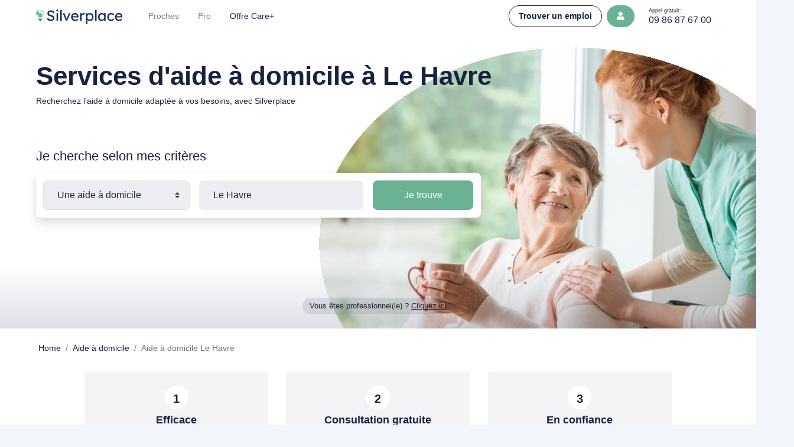

--- FILE ---
content_type: text/html; charset=UTF-8
request_url: https://silverplace.fr/aide-domicile/aide-domicile-le-havre
body_size: 9576
content:
<!DOCTYPE html>
<html lang="fr">
<head>
    
    <meta charset="utf-8">
    <meta http-equiv="X-UA-Compatible" content="IE=edge">
    <meta name="viewport" content="width=device-width, initial-scale=1">
    <link rel="apple-touch-icon" sizes="180x180" href="/storage/images/apple-touch-icon.png">
    <link rel="icon" type="image/png" sizes="32x32" href="/storage/images/favicon-32x32.png">
    <link rel="icon" type="image/png" sizes="16x16" href="/storage/images/favicon-16x16.png">
    <!-- CSRF Token -->
    <meta name="csrf-token" content="5RwsuPtrz9Nkc8N6sOhaEMMBmdErefyDslPz3qXn">

    <title>Aide à domicile à Le Havre – Personnes âgées - Silverplace</title><meta name="description" content="Retrouvez tous les services d’aide à domicile à Le Havre : aides au repas, à la toilette, au lever…Aide et maintien à domicile sur-mesure avec Silverplace."><meta name="keywords" content="creche, babysitter, assistante maternelle, garde à domicile, place en creche"><link rel="canonical" href="https://silverplace.fr/aide-domicile/aide-domicile-le-havre"/><link rel="next" href="https://silverplace.fr/aide-domicile/aide-domicile-le-havre?page=2"/><meta property="og:title" content="Aide à domicile à Le Havre – Personnes âgées" /><meta property="og:description" content="Retrouvez tous les services d’aide à domicile à Le Havre : aides au repas, à la toilette, au lever…Aide et maintien à domicile sur-mesure avec Silverplace." /><meta property="og:type" content="website" /><meta property="og:site_name" content="Silverplace" /><meta name="twitter:title" content="Aide à domicile à Le Havre – Personnes âgées" /><meta name="twitter:description" content="Retrouvez tous les services d’aide à domicile à Le Havre : aides au repas, à la toilette, au lever…Aide et maintien à domicile sur-mesure avec Silverplace." /><script type="application/ld+json">{"@context":"https:\/\/schema.org","@type":"WebPage","name":"Silverplace","description":"Retrouvez toutes les solutions d’accompagnement de la personne âgée : aides à domicile en agence ou libéral, résidences seniors, téléassistance… Partout en France. Prestataires validés par Silverplace","url":"https:\/\/silverplace.fr\/aide-domicile\/aide-domicile-le-havre"}</script><script type="application/ld+json">{"@context":"https:\/\/schema.org","@type":"BreadcrumbList","name":"Silverplace","description":"Retrouvez toutes les solutions d’accompagnement de la personne âgée : aides à domicile en agence ou libéral, résidences seniors, téléassistance… Partout en France. Prestataires validés par Silverplace","url":"https:\/\/silverplace.fr\/aide-domicile\/aide-domicile-le-havre","itemListElement":[{"type":"ListItem","position":1,"name":"Home","item":"https:\/\/silverplace.fr\/"},{"type":"ListItem","position":2,"name":"Aide à domicile","item":"https:\/\/silverplace.fr\/aide-domicile"},{"type":"ListItem","position":3,"name":"Aide à domicile Le Havre","item":"https:\/\/silverplace.fr\/aide-domicile\/aide-domicile-le-havre"}]}</script>

    <!-- Scripts -->
    <script src="/site/js/views/app.js?id=a86c102ecb91f05e5209" defer></script>

    <!-- Styles -->
    <link href="/site/css/views/app.css?id=5e3320a221cd00ca5dce" rel="stylesheet">
        <link href="/site/css/views/list_profiles.css?id=03cad27c92f3b7a56756" rel="stylesheet">

    <!-- Google Tag Manager -->
    <script>
        (function(w,d,s,l,i){w[l]=w[l]||[];w[l].push({'gtm.start':
        new Date().getTime(),event:'gtm.js'});var f=d.getElementsByTagName(s)[0],
        j=d.createElement(s),dl=l!='dataLayer'?'&l='+l:'';j.async=true;j.src=
        'https://www.googletagmanager.com/gtm.js?id='+i+dl;f.parentNode.insertBefore(j,f);
        })(window,document,'script','dataLayer','GTM-PG6QHC7');
    </script>
    <!-- End Google Tag Manager -->
</head>
<body>
    <!-- Google Tag Manager (noscript) -->
    <noscript>
        <iframe src="https://www.googletagmanager.com/ns.html?id=GTM-PG6QHC7" height="0" width="0" style="display:none;visibility:hidden">
        </iframe>
    </noscript>
    <!-- End Google Tag Manager (noscript) -->

    <header id="vue-header" v-cloak>
        <nav class="navbar navbar-expand-lg bg-white navbar-light  fixed-top">
    <div class="container">
        <button class="navbar-toggler" type="button" data-toggle="collapse" data-target="#siteNavBar" aria-controls="siteNavBar" aria-expanded="false" aria-label="Toggle navigation">
            <span class="navbar-toggler-icon"></span>
        </button>

        <div class="collapse navbar-collapse" id="siteNavBar">
            <a class="navbar-brand brand-logo mr-1 d-block text-center" href="https://silverplace.fr">
                                    <img class="mx-auto" src="/storage/images/logo-color-full.svg" alt="logo silverplace color" height="25"/>
                            </a>

                            <ul class="navbar-nav mr-auto mt-2 mt-lg-0 ml-lg-4">
                    <li class="nav-item ">
                        <a class="nav-link " href="/">Proches</a>
                    </li>

                    <li class="nav-item ">
                        <a class="nav-link" href="/professionnels">Pro</a>
                    </li>
                    <li class="nav-item">
                        <a class="nav-link text-primary" href="https://my.silverplace.fr/care-plus">Offre Care+</a>
                    </li>
                </ul>


                <ul class="navbar-nav mb-3 mb-lg-0">
                    <!--
                    <li class="nav-item">
                        <div class="component-dropdown dropdown " id="menu-solutions-dropdown">
            <div class="no-type " id="menu-solutions" data-toggle="dropdown" aria-haspopup="true" aria-expanded="false" data-offset=""><a href="" class="nav-link text-primary">Nos solutions</a></div>
        <div class="dropdown-menu dropdown-menu-right caret" aria-labelledby="menu-solutions">
                    <i class="fas fa-caret-up right"></i>
                <div class="list-group list-group-flush">
                                    <a href="#" class="list-group-item list-group-item-action border-0">Au quotidien</a>
                                    <a href="#" class="list-group-item list-group-item-action">Après l'école</a>
                                    <a href="#" class="list-group-item list-group-item-action">Garde du soir</a>
                                    <a href="#" class="list-group-item list-group-item-action">Accompagnement parentalité</a>
                                    <a href="#" class="list-group-item list-group-item-action">Loisirs & activités</a>
                                </div>
    </div>
</div>
                    </li>
                    -->
                </ul>
            
                    </div>

        <div class="d-flex align-items-center ml-auto">
        
                            <a href="#" class="btn btn-outline-primary rounded-xl font-weight-bold mr-2" @click="() => $store.commit('setModal', { 'type':'showRegister', 'value': { show: true, registerType: 'provider' }})">Trouver un emploi</a>

                <button type="button" class="btn btn-secondary rounded-xl font-weight-bold" @click="() => $store.commit('setModal', { 'type':'showLogin', 'value': { show: true }})">
                    <i class="fas fa-user"></i>
                </button>
            
        
                            <a href="tel:0986876700" class="btn btn-sm btn-tel ml-2 px-3 btn-light ">

                    <div class="tel">
                        <span>Appel gratuit:</span>
                        <span class="number">09 86 87 67 00 </span>
                    </div>
                </a>
                    </div>

    </div>
</nav>
    </header>

        <div id="app" class="search_map-page">
        <div class="bg-white pt-4 pb-5">

            <div class="bg-page-babysitter" style="background-image:url('/storage/images/page-profiles/bg-page-aide-domicile.jpg')">
                <div class="bg-gradient">
                    <div class="container py-4">

                        <h1 class="text-primary mb-2 text-center text-md-left">Services d&#039;aide à domicile à Le Havre</h1>
                        <h2 class="h6 text-primary font-weight-light text-center text-md-left">
                            Recherchez l’aide à domicile adaptée à vos besoins, avec Silverplace
                        </h2>

                        <div class="mt-5 pb-5 pt-4">
                            <h3 class="text-primary h4 text-center text-md-left">Je cherche selon mes critères</h3>
                            <form @submit.prevent="search">
                                <div class="rounded-lg bg-white mt-3 shadow d-flex flex-wrap flex-md-nowrap home-search">
                                    <select class="custom-select mb-3 mb-md-0" v-model="form.type"
                                            @click="clickSelectSearchType">
                                        <option value="GUARD">Trouver un service</option>
                                        <option value="MICRO_NURSERY">Une maison de retraite</option>
                                        <option value="BABYSITTER">Une aide à domicile</option>
                                        <option value="DOMESTIC">Une aide ménagère</option>
                                        <option value="MATERNAL_ASSISTANT">Une auxiliaire de vie</option>
                                        <option value="AGENCY">Une agence</option>
                                    </select>
                                    <input class="form-control ml-md-3 mb-3 mb-md-0" type="text"
                                           placeholder="Mon secteur"
                                           v-model="form.address" @click="clickInputSearchSector">
                                    <button type="submit" class="btn btn-lg btn-secondary ml-md-3">
                                        Je trouve
                                    </button>
                                </div>
                            </form>
                        </div>

                        <div class="text-center mt-5">
                            <a href="/professionnels" class="rounded-xl btn-sm btn btn-pro">Vous êtes professionnel(le)
                                                                                            ?
                                <u>Cliquez
                                   ici</u>
                            </a>
                        </div>

                    </div>
                </div>
            </div>

            <div class="container mt-3">

                                    <nav aria-label="breadcrumb">
                        <ol class="breadcrumb p-1 bg-transparent">
                                                                                                <li class="breadcrumb-item active"><a href="https://silverplace.fr/">Home</a></li>
                                
                                                                                                <li class="breadcrumb-item active"><a href="https://silverplace.fr/aide-domicile">Aide à domicile</a></li>
                                
                                                                                            <li class="breadcrumb-item active" aria-current="page">Aide à domicile Le Havre</li>
                                
                                                    </ol>
                    </nav>
                            </div>

            <section class="container-md mt-4 content-page">
                                    <div class="row">
                        <div class="col-12 col-md-4">
                            <div class="rounded p-4 h-100 card-numbers">
                                <div class="text-center">
                                    <div class="rounded-circle number ">1</div>
                                    <h3 class="h5 mt-2 mb-3">Efficace</h3>
                                    <p>
                                        Trouvez facilement un service d&#039;aide à domicile, en fonction de TOUS vos besoins.
                                    </p>
                                    <p class="mb-0">
                                        Localité, qualifications, compétences, tarifs, prestations réalisées.
                                    </p>
                                </div>
                            </div>
                        </div>
                        <div class="col-12 col-md-4">
                            <div class="rounded p-4 h-100 card-numbers">
                                <div class="text-center">
                                    <div class="rounded-circle number ">2</div>
                                    <h3 class="h5 mt-2 mb-3">Consultation gratuite</h3>
                                    <p>
                                        Toutes les annonces sont consultables gratuitement.
                                    </p>
                                    <p>
                                        Il n’y a rien à payer pour lire les profils et faire votre choix d&#039;aide à domicile.
                                    </p>
                                    <p class="mb-0">
                                        Profitez-en !
                                    </p>
                                </div>
                            </div>
                        </div>
                        <div class="col-12 col-md-4">
                            <div class="rounded p-4 h-100 card-numbers">
                                <div class="text-center">
                                    <div class="rounded-circle number ">3</div>
                                    <h3 class="h5 mt-2 mb-3">En confiance</h3>
                                    <p>
                                        Tous les profils sont vérifiés par notre équipe Silverplace basée en France.
                                    </p>
                                    <p class="mb-0">
                                        L’offre Care +, en option, accompagne les abonné.es pendant un an : gain de temps et tranquillité d'esprit assurés.
                                    </p>
                                </div>
                            </div>
                        </div>
                    </div>
                            </section>

                            <section class="container-md mt-5">
                    <div class="row">
                        <div class="col-12 col-md-6 px-4">
                            <img class="rounded-lg" src="/storage/images/page-profiles/img-global.jpeg"
                                 alt="aide à domicile">
                        </div>
                        <div class="col-12 col-md-6 px-4 d-flex flex-column text-primary">
                            <p>Vous êtes à la recherche d’un service d’aide à domicile à Le Havre.</p><p>Aide à domicile, maintien à domicile des personnes âgées : le choix est complet sur Silverplace.</p><p>Selon le service d’aide à domicile recherché : aide à la toilette, au repas, au lever, accompagnement des malades d’Alzheimer ou tout simplement être accompagné pour les sorties…<br>Et selon le type de prestataire : aide à domicile, <a href='/aide-menagere'>aide-ménagère</a>, auxiliaire de vie, agence d’aide à domicile…</p><p>Ce qui prime dans l’aide à domicile d’une personne âgée, c’est le sur-mesure !</p><p>Les aides à domicile à Le Havre ont décrit leurs compétences, disponibilités, tarifs, expériences.<br><br>Pour vous ou pour un proche âgé, trouvez l’aide à domicile à Le Havre correspondant à vos besoins !</p>
                        </div>
                    </div>
                </section>
            
        </div>

        <section class="container">

            <h2 class="text-center text-primary h4 my-4">55 annonces d&#039;aide à domicile à Le Havre</h2>

            <div class="row">

                <div class="col-12 col-md-3 sidebar order-1 order-md-0 mt-4 mt-md-0">
                    <h3 class="h6 font-weight-bold mb-3">Aide à domicile à Le Havre</h3>
                    <ul>
                                                    <li>
                                <a href="https://my.silverplace.fr/s/aide-a-domicile/?address=le-havre&amp;skills[]={%22id%22:%22b7447e0b-e4b7-4cad-8a6b-8986c384ff62%22,%22value%22:1}">Aide au repas à Le-havre</a>
                            </li>
                                                    <li>
                                <a href="https://my.silverplace.fr/s/aide-a-domicile/?address=le-havre&amp;skills[]={%22id%22:%22f445a472-57ed-4af6-8f5b-f40d704695fb%22,%22value%22:1}">Aide à la toilette à Le-havre</a>
                            </li>
                                                    <li>
                                <a href="https://my.silverplace.fr/s/aide-a-domicile/?address=le-havre&amp;skills[]={%22id%22:%223c6802ea-d12a-4187-b817-ad20382ba28f%22,%22value%22:1}">Aide au lever et au coucher à Le-havre</a>
                            </li>
                                                    <li>
                                <a href="https://my.silverplace.fr/s/aide-a-domicile/?address=le-havre&amp;skills[]={%22id%22:%22b0586954-b382-4bb6-936b-f13f5381a1c9%22,%22value%22:1}">Accompagnement de malades d’Alzheimer à Le-havre</a>
                            </li>
                                                    <li>
                                <a href="https://my.silverplace.fr/s/aide-a-domicile/?address=le-havre&amp;skills[]={%22id%22:%22766ecc24-92a7-4b4b-a972-d23fe4c44542%22,%22value%22:1}">Ménage et repassage à domicile à Le-havre</a>
                            </li>
                                            </ul>

                    <hr class="my-4">

                                            <h3 class="h6 font-weight-bold mb-3">Aide à domicile près de Le Havre</h3>
                        <ul>
                                                            <li>
                                    <a href="/aide-domicile/aide-domicile-montivilliers">Montivilliers</a>
                                </li>
                                                    </ul>
                                    </div>
                <div class="col-12 col-md-9 order-0 order-md-1">

                    <div class="row gutter-sm">
                                                                                <div class="col-12 col-md-6 align-content-stretch">
                                <div class="card rounded-lg border-0 card-profile p-2 py-3 mb-3">
                                    <a href="https://my.silverplace.fr/profil/aff61a54-3fb5-4cc6-ae0e-a4ddbdd21369"
                                       class="d-flex align-items-center text-decoration-none"
                                       @click="$store.dispatch('sendGtagEvent', { action: 'Clic profil', category: 'Page destination liste prestataire' });">
                                        <div class="avatar rounded-circle ml-3 mr-3 "
                                             v-lazy:background-image="'https://silverplace.fr/storage/PROFIL_PICTURE/202110/61694b8e5e75f1634290574.png'"
                                             key="aff61a54-3fb5-4cc6-ae0e-a4ddbdd21369"></div>
                                        <div class="d-flex align-items-start flex-column flex-grow-1">
                                            <div class="h6 nameCard font-weight-bolder mb-1 pl-1">Erin Z.</div>
                                            <div class="d-flex align-items-center w-100">
                                                <img v-lazy="getIconProvider('BABYSITTER')"
                                                     class="icon-provider mr-1">
                                                <h3 class="h6 m-0">
                                                    Aide à domicile / Aide ménagère
                                                    - Le Havre
                                                </h3>
                                            </div>
                                                                                    </div>
                                    </a>

                                    <div class="card-body text-left profile py-0">
                                        <hr class="mb-4 mt-3">

                                        <p class="mb-3 description"
                                           v-shave="{ height: 80 } ">Je m’appelle Erin, j’ai 20 ans, j’adore aider les autres ! Je suis motivée et autonome.</p>


                                        <div class="mt-4 d-flex justify-content-between">
                                            <div class="buttons">
                                                <button type="button"
                                                        class="d-none d-lg-inline-block btn btn-sm btn-outline-primary rounded-xl border-2"
                                                        @click="openModalProfile('aff61a54-3fb5-4cc6-ae0e-a4ddbdd21369')">
                                                    <span class="d-none d-lg-block">Voir le profil</span>
                                                    <i class="fas fa-search d-lg-none d-inline"></i>
                                                </button>
                                            </div>

                                            <div class="d-flex align-items-center">
                                                <button-contact-user user-id="aff61a54-3fb5-4cc6-ae0e-a4ddbdd21369"
                                                                     btn-class="btn-sm rounded-xl border-2"
                                                                     no-label></button-contact-user>
                                                <button-select-profile user-id="aff61a54-3fb5-4cc6-ae0e-a4ddbdd21369"
                                                                       btn-class="btn-sm ml-1 rounded-xl border-2"></button-select-profile>
                                            </div>
                                        </div>

                                    </div>
                                </div>
                            </div>
                                                                                <div class="col-12 col-md-6 align-content-stretch">
                                <div class="card rounded-lg border-0 card-profile p-2 py-3 mb-3">
                                    <a href="https://my.silverplace.fr/profil/920c281e-0aba-4755-ac18-6c1adde03e2d"
                                       class="d-flex align-items-center text-decoration-none"
                                       @click="$store.dispatch('sendGtagEvent', { action: 'Clic profil', category: 'Page destination liste prestataire' });">
                                        <div class="avatar rounded-circle ml-3 mr-3 "
                                             v-lazy:background-image="'https://silverplace.fr/storage/PROFIL_PICTURE/202010/5f898b2f9a5591602849583.jpeg'"
                                             key="920c281e-0aba-4755-ac18-6c1adde03e2d"></div>
                                        <div class="d-flex align-items-start flex-column flex-grow-1">
                                            <div class="h6 nameCard font-weight-bolder mb-1 pl-1">Naomie B.</div>
                                            <div class="d-flex align-items-center w-100">
                                                <img v-lazy="getIconProvider('BABYSITTER')"
                                                     class="icon-provider mr-1">
                                                <h3 class="h6 m-0">
                                                    Aide à domicile / Aide ménagère
                                                    - Le Havre
                                                </h3>
                                            </div>
                                                                                    </div>
                                    </a>

                                    <div class="card-body text-left profile py-0">
                                        <hr class="mb-4 mt-3">

                                        <p class="mb-3 description"
                                           v-shave="{ height: 80 } ">Bonjour, je m’appelle Naomie j’ai 20 ans. J’aime rendre service au personne dans le besoin, je suis sérieuse, calme, ponctuelle et très motivée.</p>


                                        <div class="mt-4 d-flex justify-content-between">
                                            <div class="buttons">
                                                <button type="button"
                                                        class="d-none d-lg-inline-block btn btn-sm btn-outline-primary rounded-xl border-2"
                                                        @click="openModalProfile('920c281e-0aba-4755-ac18-6c1adde03e2d')">
                                                    <span class="d-none d-lg-block">Voir le profil</span>
                                                    <i class="fas fa-search d-lg-none d-inline"></i>
                                                </button>
                                            </div>

                                            <div class="d-flex align-items-center">
                                                <button-contact-user user-id="920c281e-0aba-4755-ac18-6c1adde03e2d"
                                                                     btn-class="btn-sm rounded-xl border-2"
                                                                     no-label></button-contact-user>
                                                <button-select-profile user-id="920c281e-0aba-4755-ac18-6c1adde03e2d"
                                                                       btn-class="btn-sm ml-1 rounded-xl border-2"></button-select-profile>
                                            </div>
                                        </div>

                                    </div>
                                </div>
                            </div>
                                                                                <div class="col-12 col-md-6 align-content-stretch">
                                <div class="card rounded-lg border-0 card-profile p-2 py-3 mb-3">
                                    <a href="https://my.silverplace.fr/profil/a7622083-ea7b-494f-8d62-c7a5de67b809"
                                       class="d-flex align-items-center text-decoration-none"
                                       @click="$store.dispatch('sendGtagEvent', { action: 'Clic profil', category: 'Page destination liste prestataire' });">
                                        <div class="avatar rounded-circle ml-3 mr-3 "
                                             v-lazy:background-image="'https://silverplace.fr/storage/PROFIL_PICTURE/20219/6155c1667049b1633010022.png'"
                                             key="a7622083-ea7b-494f-8d62-c7a5de67b809"></div>
                                        <div class="d-flex align-items-start flex-column flex-grow-1">
                                            <div class="h6 nameCard font-weight-bolder mb-1 pl-1">Nathaelle C.</div>
                                            <div class="d-flex align-items-center w-100">
                                                <img v-lazy="getIconProvider('BABYSITTER')"
                                                     class="icon-provider mr-1">
                                                <h3 class="h6 m-0">
                                                    Aide à domicile / Aide ménagère
                                                    - Le Havre
                                                </h3>
                                            </div>
                                                                                    </div>
                                    </a>

                                    <div class="card-body text-left profile py-0">
                                        <hr class="mb-4 mt-3">

                                        <p class="mb-3 description"
                                           v-shave="{ height: 80 } ">.</p>


                                        <div class="mt-4 d-flex justify-content-between">
                                            <div class="buttons">
                                                <button type="button"
                                                        class="d-none d-lg-inline-block btn btn-sm btn-outline-primary rounded-xl border-2"
                                                        @click="openModalProfile('a7622083-ea7b-494f-8d62-c7a5de67b809')">
                                                    <span class="d-none d-lg-block">Voir le profil</span>
                                                    <i class="fas fa-search d-lg-none d-inline"></i>
                                                </button>
                                            </div>

                                            <div class="d-flex align-items-center">
                                                <button-contact-user user-id="a7622083-ea7b-494f-8d62-c7a5de67b809"
                                                                     btn-class="btn-sm rounded-xl border-2"
                                                                     no-label></button-contact-user>
                                                <button-select-profile user-id="a7622083-ea7b-494f-8d62-c7a5de67b809"
                                                                       btn-class="btn-sm ml-1 rounded-xl border-2"></button-select-profile>
                                            </div>
                                        </div>

                                    </div>
                                </div>
                            </div>
                                                                                <div class="col-12 col-md-6 align-content-stretch">
                                <div class="card rounded-lg border-0 card-profile p-2 py-3 mb-3">
                                    <a href="https://my.silverplace.fr/profil/c1af9a8e-8f7f-4f1e-8456-1a240691a439"
                                       class="d-flex align-items-center text-decoration-none"
                                       @click="$store.dispatch('sendGtagEvent', { action: 'Clic profil', category: 'Page destination liste prestataire' });">
                                        <div class="avatar rounded-circle ml-3 mr-3 "
                                             v-lazy:background-image="'https://silverplace.fr/storage/PROFIL_PICTURE/20219/6152da70c78661632819824.png'"
                                             key="c1af9a8e-8f7f-4f1e-8456-1a240691a439"></div>
                                        <div class="d-flex align-items-start flex-column flex-grow-1">
                                            <div class="h6 nameCard font-weight-bolder mb-1 pl-1">France</div>
                                            <div class="d-flex align-items-center w-100">
                                                <img v-lazy="getIconProvider('BABYSITTER')"
                                                     class="icon-provider mr-1">
                                                <h3 class="h6 m-0">
                                                    Aide à domicile / Aide ménagère
                                                    - le havre
                                                </h3>
                                            </div>
                                                                                    </div>
                                    </a>

                                    <div class="card-body text-left profile py-0">
                                        <hr class="mb-4 mt-3">

                                        <p class="mb-3 description"
                                           v-shave="{ height: 80 } ">Bonjour je m&#039;appelle  mina et j&#039;ai 19ans</p>


                                        <div class="mt-4 d-flex justify-content-between">
                                            <div class="buttons">
                                                <button type="button"
                                                        class="d-none d-lg-inline-block btn btn-sm btn-outline-primary rounded-xl border-2"
                                                        @click="openModalProfile('c1af9a8e-8f7f-4f1e-8456-1a240691a439')">
                                                    <span class="d-none d-lg-block">Voir le profil</span>
                                                    <i class="fas fa-search d-lg-none d-inline"></i>
                                                </button>
                                            </div>

                                            <div class="d-flex align-items-center">
                                                <button-contact-user user-id="c1af9a8e-8f7f-4f1e-8456-1a240691a439"
                                                                     btn-class="btn-sm rounded-xl border-2"
                                                                     no-label></button-contact-user>
                                                <button-select-profile user-id="c1af9a8e-8f7f-4f1e-8456-1a240691a439"
                                                                       btn-class="btn-sm ml-1 rounded-xl border-2"></button-select-profile>
                                            </div>
                                        </div>

                                    </div>
                                </div>
                            </div>
                                                                                    <div class="col-12">
                                    <div class="bg-secondary text-white rounded mb-3 p-4 banner-announce" @click="openModalAnnouncement">
                                        <div class="row">
                                            <div class="col-12 col-md-3 col-lg-2 align-self-center text-center">
                                                <h3 class="h5 font-weight-bold">
                                                    Publiez votre annonce
                                                </h3>
                                            </div>
                                            <div class="col-12 col-md-9 col-lg-8 align-self-center text-center px-5">
                                                Décrivez vos besoins et les services d&#039;aide à domicile à le havre correspondant à vos critères se manifestent.
                                                Vous choisissez celle qui vous convient le mieux.
                                                En quelques clics, et c’est gratuit !
                                            </div>
                                            <div class="col-12 col-lg-2 align-self-center text-lg-right text-center mt-3 mt-lg-0">
                                                <button type="button"
                                                        class="btn btn-white rounded-xl text-secondary">
                                                    C'est parti !
                                                </button>
                                            </div>
                                        </div>
                                    </div>
                                </div>
                                                        <div class="col-12 col-md-6 align-content-stretch">
                                <div class="card rounded-lg border-0 card-profile p-2 py-3 mb-3">
                                    <a href="https://my.silverplace.fr/profil/ea936ade-9300-49f1-90cc-f57f376cbc9c"
                                       class="d-flex align-items-center text-decoration-none"
                                       @click="$store.dispatch('sendGtagEvent', { action: 'Clic profil', category: 'Page destination liste prestataire' });">
                                        <div class="avatar rounded-circle ml-3 mr-3 "
                                             v-lazy:background-image="'https://silverplace.fr/storage/PROFIL_PICTURE/202010/5f7f2e38bc8ce1602170424.png'"
                                             key="ea936ade-9300-49f1-90cc-f57f376cbc9c"></div>
                                        <div class="d-flex align-items-start flex-column flex-grow-1">
                                            <div class="h6 nameCard font-weight-bolder mb-1 pl-1">MBAYE M.</div>
                                            <div class="d-flex align-items-center w-100">
                                                <img v-lazy="getIconProvider('BABYSITTER')"
                                                     class="icon-provider mr-1">
                                                <h3 class="h6 m-0">
                                                    Aide à domicile / Aide ménagère
                                                    - LE HAVRE
                                                </h3>
                                            </div>
                                                                                    </div>
                                    </a>

                                    <div class="card-body text-left profile py-0">
                                        <hr class="mb-4 mt-3">

                                        <p class="mb-3 description"
                                           v-shave="{ height: 80 } ">bonjour étant étudiant a l&#039;université du havre en Normandie en géographie aménagement je suis a la recherche d&#039;un job pour lieus s&#039;adapter a la société française et pouvoir améliorer ma culture générale</p>


                                        <div class="mt-4 d-flex justify-content-between">
                                            <div class="buttons">
                                                <button type="button"
                                                        class="d-none d-lg-inline-block btn btn-sm btn-outline-primary rounded-xl border-2"
                                                        @click="openModalProfile('ea936ade-9300-49f1-90cc-f57f376cbc9c')">
                                                    <span class="d-none d-lg-block">Voir le profil</span>
                                                    <i class="fas fa-search d-lg-none d-inline"></i>
                                                </button>
                                            </div>

                                            <div class="d-flex align-items-center">
                                                <button-contact-user user-id="ea936ade-9300-49f1-90cc-f57f376cbc9c"
                                                                     btn-class="btn-sm rounded-xl border-2"
                                                                     no-label></button-contact-user>
                                                <button-select-profile user-id="ea936ade-9300-49f1-90cc-f57f376cbc9c"
                                                                       btn-class="btn-sm ml-1 rounded-xl border-2"></button-select-profile>
                                            </div>
                                        </div>

                                    </div>
                                </div>
                            </div>
                                                                                <div class="col-12 col-md-6 align-content-stretch">
                                <div class="card rounded-lg border-0 card-profile p-2 py-3 mb-3">
                                    <a href="https://my.silverplace.fr/profil/f14e2e66-6848-42a7-9e98-7287801bcd39"
                                       class="d-flex align-items-center text-decoration-none"
                                       @click="$store.dispatch('sendGtagEvent', { action: 'Clic profil', category: 'Page destination liste prestataire' });">
                                        <div class="avatar rounded-circle ml-3 mr-3 "
                                             v-lazy:background-image="'https://silverplace.fr/storage/PROFIL_PICTURE/202012/5fec65516fbd31609327953.jpeg'"
                                             key="f14e2e66-6848-42a7-9e98-7287801bcd39"></div>
                                        <div class="d-flex align-items-start flex-column flex-grow-1">
                                            <div class="h6 nameCard font-weight-bolder mb-1 pl-1">Macka D.</div>
                                            <div class="d-flex align-items-center w-100">
                                                <img v-lazy="getIconProvider('BABYSITTER')"
                                                     class="icon-provider mr-1">
                                                <h3 class="h6 m-0">
                                                    Aide à domicile / Aide ménagère
                                                    - Gaoual
                                                </h3>
                                            </div>
                                                                                    </div>
                                    </a>

                                    <div class="card-body text-left profile py-0">
                                        <hr class="mb-4 mt-3">

                                        <p class="mb-3 description"
                                           v-shave="{ height: 80 } ">J&#039;ai la passion d&#039;aider les personnes en besoins avec le seul plaisir de les sentir mieux dans la peau.
Avec mes expériences dans l&#039;assistance de personne en besoin je suis ouvert à un job dans ce sens</p>


                                        <div class="mt-4 d-flex justify-content-between">
                                            <div class="buttons">
                                                <button type="button"
                                                        class="d-none d-lg-inline-block btn btn-sm btn-outline-primary rounded-xl border-2"
                                                        @click="openModalProfile('f14e2e66-6848-42a7-9e98-7287801bcd39')">
                                                    <span class="d-none d-lg-block">Voir le profil</span>
                                                    <i class="fas fa-search d-lg-none d-inline"></i>
                                                </button>
                                            </div>

                                            <div class="d-flex align-items-center">
                                                <button-contact-user user-id="f14e2e66-6848-42a7-9e98-7287801bcd39"
                                                                     btn-class="btn-sm rounded-xl border-2"
                                                                     no-label></button-contact-user>
                                                <button-select-profile user-id="f14e2e66-6848-42a7-9e98-7287801bcd39"
                                                                       btn-class="btn-sm ml-1 rounded-xl border-2"></button-select-profile>
                                            </div>
                                        </div>

                                    </div>
                                </div>
                            </div>
                                                                                <div class="col-12 col-md-6 align-content-stretch">
                                <div class="card rounded-lg border-0 card-profile p-2 py-3 mb-3">
                                    <a href="https://my.silverplace.fr/profil/3ee421c5-a7ec-4874-813e-1d65d6ac2dcd"
                                       class="d-flex align-items-center text-decoration-none"
                                       @click="$store.dispatch('sendGtagEvent', { action: 'Clic profil', category: 'Page destination liste prestataire' });">
                                        <div class="avatar rounded-circle ml-3 mr-3 "
                                             v-lazy:background-image="'https://silverplace.fr/storage/PROFIL_PICTURE/202110/6166ab05df8e31634118405.png'"
                                             key="3ee421c5-a7ec-4874-813e-1d65d6ac2dcd"></div>
                                        <div class="d-flex align-items-start flex-column flex-grow-1">
                                            <div class="h6 nameCard font-weight-bolder mb-1 pl-1">Marilyne A.</div>
                                            <div class="d-flex align-items-center w-100">
                                                <img v-lazy="getIconProvider('BABYSITTER')"
                                                     class="icon-provider mr-1">
                                                <h3 class="h6 m-0">
                                                    Aide à domicile / Aide ménagère
                                                    - Le Havre
                                                </h3>
                                            </div>
                                                                                    </div>
                                    </a>

                                    <div class="card-body text-left profile py-0">
                                        <hr class="mb-4 mt-3">

                                        <p class="mb-3 description"
                                           v-shave="{ height: 80 } ">Ponctuelle, discrète, souriante, très à l&#039;écoute, je m&#039;adapte à vos habitudes. Je suis dynamique et courtoise</p>


                                        <div class="mt-4 d-flex justify-content-between">
                                            <div class="buttons">
                                                <button type="button"
                                                        class="d-none d-lg-inline-block btn btn-sm btn-outline-primary rounded-xl border-2"
                                                        @click="openModalProfile('3ee421c5-a7ec-4874-813e-1d65d6ac2dcd')">
                                                    <span class="d-none d-lg-block">Voir le profil</span>
                                                    <i class="fas fa-search d-lg-none d-inline"></i>
                                                </button>
                                            </div>

                                            <div class="d-flex align-items-center">
                                                <button-contact-user user-id="3ee421c5-a7ec-4874-813e-1d65d6ac2dcd"
                                                                     btn-class="btn-sm rounded-xl border-2"
                                                                     no-label></button-contact-user>
                                                <button-select-profile user-id="3ee421c5-a7ec-4874-813e-1d65d6ac2dcd"
                                                                       btn-class="btn-sm ml-1 rounded-xl border-2"></button-select-profile>
                                            </div>
                                        </div>

                                    </div>
                                </div>
                            </div>
                                                                                <div class="col-12 col-md-6 align-content-stretch">
                                <div class="card rounded-lg border-0 card-profile p-2 py-3 mb-3">
                                    <a href="https://my.silverplace.fr/profil/b354fde6-95e0-45a9-9c73-b9b275c76905"
                                       class="d-flex align-items-center text-decoration-none"
                                       @click="$store.dispatch('sendGtagEvent', { action: 'Clic profil', category: 'Page destination liste prestataire' });">
                                        <div class="avatar rounded-circle ml-3 mr-3 "
                                             v-lazy:background-image="'https://silverplace.fr/storage/PROFIL_PICTURE/202011/5fb41749e797e1605637961.jpg'"
                                             key="b354fde6-95e0-45a9-9c73-b9b275c76905"></div>
                                        <div class="d-flex align-items-start flex-column flex-grow-1">
                                            <div class="h6 nameCard font-weight-bolder mb-1 pl-1">Melinda L.</div>
                                            <div class="d-flex align-items-center w-100">
                                                <img v-lazy="getIconProvider('BABYSITTER')"
                                                     class="icon-provider mr-1">
                                                <h3 class="h6 m-0">
                                                    Aide à domicile / Aide ménagère
                                                    - LE HAVRE
                                                </h3>
                                            </div>
                                                                                    </div>
                                    </a>

                                    <div class="card-body text-left profile py-0">
                                        <hr class="mb-4 mt-3">

                                        <p class="mb-3 description"
                                           v-shave="{ height: 80 } ">Je suis une personne serieuse motivee je suis maman avec un garcon de 9 mois je traivaille actuellement dans le menage holl esaclier vestiaire je suis disponible pour un eventuel entretien merci cordialement</p>


                                        <div class="mt-4 d-flex justify-content-between">
                                            <div class="buttons">
                                                <button type="button"
                                                        class="d-none d-lg-inline-block btn btn-sm btn-outline-primary rounded-xl border-2"
                                                        @click="openModalProfile('b354fde6-95e0-45a9-9c73-b9b275c76905')">
                                                    <span class="d-none d-lg-block">Voir le profil</span>
                                                    <i class="fas fa-search d-lg-none d-inline"></i>
                                                </button>
                                            </div>

                                            <div class="d-flex align-items-center">
                                                <button-contact-user user-id="b354fde6-95e0-45a9-9c73-b9b275c76905"
                                                                     btn-class="btn-sm rounded-xl border-2"
                                                                     no-label></button-contact-user>
                                                <button-select-profile user-id="b354fde6-95e0-45a9-9c73-b9b275c76905"
                                                                       btn-class="btn-sm ml-1 rounded-xl border-2"></button-select-profile>
                                            </div>
                                        </div>

                                    </div>
                                </div>
                            </div>
                                            </div>

                    <nav>
        <ul class="pagination">
            
                            <li class="page-item disabled" aria-disabled="true" aria-label="&laquo; Précédent">
                    <span class="page-link" aria-hidden="true">&lsaquo;</span>
                </li>
            
            
                            
                
                
                                                                                        <li class="page-item active" aria-current="page"><span class="page-link">1</span></li>
                                                                                                <li class="page-item"><a class="page-link" href="https://silverplace.fr/aide-domicile/aide-domicile-le-havre?page=2">2</a></li>
                                                                                                <li class="page-item"><a class="page-link" href="https://silverplace.fr/aide-domicile/aide-domicile-le-havre?page=3">3</a></li>
                                                                                                <li class="page-item"><a class="page-link" href="https://silverplace.fr/aide-domicile/aide-domicile-le-havre?page=4">4</a></li>
                                                                                                <li class="page-item"><a class="page-link" href="https://silverplace.fr/aide-domicile/aide-domicile-le-havre?page=5">5</a></li>
                                                                                                <li class="page-item"><a class="page-link" href="https://silverplace.fr/aide-domicile/aide-domicile-le-havre?page=6">6</a></li>
                                                                                                <li class="page-item"><a class="page-link" href="https://silverplace.fr/aide-domicile/aide-domicile-le-havre?page=7">7</a></li>
                                                                        
            
                            <li class="page-item">
                    <a class="page-link" href="https://silverplace.fr/aide-domicile/aide-domicile-le-havre?page=2" rel="next" aria-label="Suivant &raquo;">&rsaquo;</a>
                </li>
                    </ul>
    </nav>

                </div>
            </div>
        </section>

        <section class="bg-white pt-5 mt-4 care-plus">
            <div class="container">
                <div class="row">
                    <div class="col-12 col-lg-6">
                        <div class="card-care-plus py-3 py-md-5 px-3 px-md-5 rounded-lg">
                            <img src="/storage/images/logo_care+_white.svg" height="50" class="mt-5">
                            <h2 class="h5 mt-5 font-weight-bold">
                                Vous souhaitez gagner du temps et vous simplifier la recherche
                                d&#039;aide à domicile ?
                            </h2>
                            <p class="mt-3">
                                Nos conseillers basés en France cherchent pour vous, et selon vos critères, l'aide à domicile adaptée à vos besoins.
                            </p>
                            <div class="mt-5 mb-5 d-flex align-items-center flex-column flex-lg-row justify-content-around">
                                <a href="https://my.silverplace.fr/care-plus"
                                   class="btn btn-lg rounded-xl btn-white text-secondary btn-very-large">
                                    Découvrir l'offre
                                </a>
                                <a href="tel:0986876700" class="btn btn-tel mt-3 mt-lg-0 ml-lg-4"
                                   @click="$store.dispatch('sendGtagEvent', {action: 'Clic bouton care+ en savoir plus', category: 'Page destination Aide à domicile'});">
                                    <i class="fas fa-phone-alt fa-lg icon "></i>
                                    <div class="tel">
                                        <span>En savoir plus, appel gratuit:</span>
                                        <span class="number">09 86 87 67 00 </span>
                                    </div>
                                </a>
                            </div>
                        </div>
                    </div>
                    <div class="col-12 col-lg-6 py-4 d-flex justify-content-center">
                        <div style="max-width: 400px">
                            <h2 class="h3 mb-5 font-weight-bold text-center">Le rôle de Care +</h2>
                            <div class="row mb-4">
                                <div class="col-auto d-flex align-items-center">
                                    <img src="/storage/images/icon-check.svg" height="12">
                                </div>
                                <div class="col">
                                    Rechercher pour vous l'aide à domicile <br>correspondant à vos critères
                                </div>
                            </div>
                            <div class="row mb-4">
                                <div class="col-auto d-flex align-items-center">
                                    <img src="/storage/images/icon-check.svg" height="12">
                                </div>
                                <div class="col">
                                    Vous assister dans toutes vos démarches <br>(du recrutement à la déclaration)
                                </div>
                            </div>
                            <div class="row">
                                <div class="col-auto d-flex align-items-center">
                                    <img src="/storage/images/icon-check.svg" height="12">
                                </div>
                                <div class="col">
                                    Vous permettre de contacter gratuitement tous <br>nos professionnels de l'aide à domicile
                                </div>
                            </div>

                            <p class="mt-4 text-center">
                                Le tout avec le tarif le moins cher du marché à
                            </p>
                            <div class="pricing text-center">
                                5.90€
                                <br><span>par mois</span>
                            </div>

                            <div class="text-center mt-4">
                                <a href="https://my.silverplace.fr/care-plus"
                                   @click="$store.dispatch('sendGtagEvent', {action: 'Clic bouton s\'abonner', category: 'Page destination Aide à domicile'});"
                                   class="btn btn-lg rounded-xl btn-secondary btn-very-large">
                                    S'abonner
                                </a>
                            </div>
                        </div>
                    </div>

                </div>
            </div>
        </section>

    </div>


    <footer id="vue-footer" class="" v-cloak>
                    <img src="/storage/images/ellipse-white.svg" class="pattern-ellipse">
<div class="py-5">
    <div class="container-md">

        <div class="row">
                                                <div class="col-6 col-md-3">
                        <a href="https://silverplace.fr/aide-domicile">Nos aides à domicile en France</a>
                    </div>
                                    <div class="col-6 col-md-3">
                        <a href="https://silverplace.fr/aide-domicile/aide-domicile-marseille">Aide à domicile Marseille</a>
                    </div>
                                    <div class="col-6 col-md-3">
                        <a href="https://silverplace.fr/aide-domicile/aide-domicile-paris">Aide à domicile Paris</a>
                    </div>
                                    <div class="col-6 col-md-3">
                        <a href="https://silverplace.fr/aide-domicile/aide-domicile-toulouse">Aide à domicile Toulouse</a>
                    </div>
                                    <div class="col-6 col-md-3">
                        <a href="https://silverplace.fr/aide-domicile/aide-domicile-montpellier">Aide à domicile Montpellier</a>
                    </div>
                                    <div class="col-6 col-md-3">
                        <a href="https://silverplace.fr/aide-domicile/aide-domicile-nice">Aide à domicile Nice</a>
                    </div>
                                    <div class="col-6 col-md-3">
                        <a href="https://silverplace.fr/aide-domicile/aide-domicile-le-havre">Aide à domicile Le havre</a>
                    </div>
                                    <div class="col-6 col-md-3">
                        <a href="https://silverplace.fr/aide-domicile/aide-domicile-lyon">Aide à domicile Lyon</a>
                    </div>
                                    <div class="col-6 col-md-3">
                        <a href="https://silverplace.fr/aide-domicile/aide-domicile-dijon">Aide à domicile Dijon</a>
                    </div>
                                    <div class="col-6 col-md-3">
                        <a href="https://silverplace.fr/aide-domicile/aide-domicile-strasbourg">Aide à domicile Strasbourg</a>
                    </div>
                                    <div class="col-6 col-md-3">
                        <a href="https://silverplace.fr/aide-domicile/aide-domicile-rouen">Aide à domicile Rouen</a>
                    </div>
                                    <div class="col-6 col-md-3">
                        <a href="https://silverplace.fr/aide-domicile/aide-domicile-bordeaux">Aide à domicile Bordeaux</a>
                    </div>
                                    <div class="col-6 col-md-3">
                        <a href="https://silverplace.fr/aide-domicile/aide-domicile-brest">Aide à domicile Brest</a>
                    </div>
                                    <div class="col-6 col-md-3">
                        <a href="https://silverplace.fr/aide-domicile/aide-domicile-villeurbanne">Aide à domicile Villeurbanne</a>
                    </div>
                                    <div class="col-6 col-md-3">
                        <a href="https://silverplace.fr/aide-domicile/aide-domicile-nantes">Aide à domicile Nantes</a>
                    </div>
                                    <div class="col-6 col-md-3">
                        <a href="https://silverplace.fr/aide-domicile/aide-domicile-reims">Aide à domicile Reims</a>
                    </div>
                                    <div class="col-6 col-md-3">
                        <a href="https://silverplace.fr/aide-domicile/aide-domicile-evry">Aide à domicile Evry</a>
                    </div>
                                    <div class="col-6 col-md-3">
                        <a href="https://silverplace.fr/aide-domicile/aide-domicile-nimes">Aide à domicile Nîmes</a>
                    </div>
                                    <div class="col-6 col-md-3">
                        <a href="https://silverplace.fr/aide-domicile/aide-domicile-avignon">Aide à domicile Avignon</a>
                    </div>
                                    <div class="col-6 col-md-3">
                        <a href="https://silverplace.fr/aide-domicile/aide-domicile-nimes">Aide à domicile Nimes</a>
                    </div>
                                    <div class="col-6 col-md-3">
                        <a href="https://silverplace.fr/aide-domicile/aide-domicile-pessac">Aide à domicile Pessac</a>
                    </div>
                                    <div class="col-6 col-md-3">
                        <a href="https://silverplace.fr/aide-domicile/aide-domicile-aubervilliers">Aide à domicile Aubervilliers</a>
                    </div>
                                    <div class="col-6 col-md-3">
                        <a href="https://silverplace.fr/aide-domicile/aide-domicile-nanterre">Aide à domicile Nanterre</a>
                    </div>
                                    <div class="col-6 col-md-3">
                        <a href="https://silverplace.fr/aide-domicile/aide-domicile-sevran">Aide à domicile Sevran</a>
                    </div>
                                    </div>
        <hr class="my-5"/>

        <div class="row">
            <div class="col-md-6 col-12 pb-5 pt-md-0 text-center text-md-left">

                <img src="/storage/images/logo-color-full.svg" height="30">
                <div class="mt-3 pl-4">
                    <a href="https://www.facebook.com/SilverplaceFrance" target="_blank">
                        <i class="fab fa-facebook icon-network "></i>
                    </a>
                    <a href="https://www.instagram.com/silverplace_france" target="_blank">
                        <i class="fab fa-instagram icon-network ml-3"></i>
                    </a>
                    <a href="https://twitter.com/SilverplaceFrance" target="_blank">
                        <i class="fab fa-linkedin icon-network ml-3"></i>
                    </a>
                </div>

                <img src="/storage/images/logo-normandie.jpg" height="80" class="ml-4 mt-4 border rounded">
                <a href="https://www.silvereco.fr/" target="_blank"><img src="/storage/images/logo-silver-eco2.jpg" height="80" class="ml-2 mt-4 border rounded"></a>

            </div>

            <div class="col-md-3 col-6 list">
                <h5 class="mb-3">Aide</h5>

                <a href="https://blog.silverplace.fr//contact">Nous contacter</a>
                <a href="https://blog.silverplace.fr/">Mentions légales</a>
                <a href="https://blog.silverplace.fr//cgu">CGU</a>
                <a href="https://blog.silverplace.fr/">Blog</a>
            </div>
        </div>
    </div>
</div>
            </footer>


    <div id="vue-components">
                    <modal-login v-if="$store.state.modal.showLogin.show" v-bind="$store.state.modal.showLogin" :on-close="function() { $store.commit('setModal', { type: 'showLogin', value: { show: false }}) }"></modal-login>
            <modal-register v-if="$store.state.modal.showRegister.show" v-bind="$store.state.modal.showRegister" :on-close="function() { $store.commit('setModal', { type: 'showRegister', value: { show: false }}) }"></modal-register>
            <modal-lost-password></modal-lost-password>
                    
        <modal-profile v-if="$store.state.modal.showProfile.show" v-bind="$store.state.modal.showProfile" :on-close="function() { $store.commit('setModal', { type: 'showProfile', value: { show: false, userId: null }}) }"></modal-profile>
        <modal-profile-selected v-if="$store.state.modal.showProfileSelected.show" :on-close="function() { $store.commit('setModal', { type: 'showProfileSelected', value: { show: false }}) }"></modal-profile-selected>
                    <popin-profile-selected></popin-profile-selected>
                <modal-create-announcement v-if="$store.state.modal.createAnnouncement.show" :user="$store.state.user" :announcement-id="$store.state.modal.createAnnouncement.id" :skills-selected="$store.state.modal.createAnnouncement.skillsSelected" :callback="$store.state.modal.createAnnouncement.callback" :with-selection="$store.state.modal.createAnnouncement.withSelection" :on-close="function() { $store.commit('setModal', { type: 'createAnnouncement', value: { show: false, id: null, callback:null, withSelection: false }}) }"></modal-create-announcement>
        <modal-contact-user v-if="$store.state.modal.contactUser.show" v-bind="$store.state.modal.contactUser" :on-close="function() { $store.commit('setModal', { type: 'contactUser', value: { show: false }}) }"></modal-contact-user>
        <modal-payment-component v-if="$store.state.modal.payment.show" v-bind="$store.state.modal.payment" :on-close="function() { $store.commit('setModal', { type: 'payment', value: { show: false }}) }"></modal-payment-component>

    </div>

    
    <script src="https://kit.fontawesome.com/934c983142.js" crossorigin="anonymous" defer async></script>
    <script src="https://js.stripe.com/v3/" defer async></script>

        <script type="text/javascript">
        window.datas = {"paginator":{"current_page":1,"data":[{"id":"aff61a54-3fb5-4cc6-ae0e-a4ddbdd21369","id_client":23502,"name":"Erin Z.","type_profile":"PROVIDER","type_provider":"BABYSITTER","type_provider_label":"Aide \u00e0 domicile \/ Aide m\u00e9nag\u00e8re","avatar":"https:\/\/silverplace.fr\/storage\/PROFIL_PICTURE\/202110\/61694b8e5e75f1634290574.png","city":"Le Havre","rating":null,"profile_public":{"id":"186c634d-2b0c-4810-840a-6e0819af343d","id_users":"aff61a54-3fb5-4cc6-ae0e-a4ddbdd21369","description":"Je m\u2019appelle Erin, j\u2019ai 20 ans, j\u2019adore aider les autres ! Je suis motiv\u00e9e et autonome.","description_tmp":"","description_short":"","label":"","status":"VALID","updated_at":"2021-10-15T09:37:30.000000Z"},"url":"\/profil\/aff61a54-3fb5-4cc6-ae0e-a4ddbdd21369","certified":null},{"id":"920c281e-0aba-4755-ac18-6c1adde03e2d","id_client":19215,"name":"Naomie B.","type_profile":"PROVIDER","type_provider":"BABYSITTER","type_provider_label":"Aide \u00e0 domicile \/ Aide m\u00e9nag\u00e8re","avatar":"https:\/\/silverplace.fr\/storage\/PROFIL_PICTURE\/202010\/5f898b2f9a5591602849583.jpeg","city":"Le Havre","rating":null,"profile_public":{"id":"f523b431-7338-463f-be09-80449de6d17e","id_users":"920c281e-0aba-4755-ac18-6c1adde03e2d","description":"Bonjour, je m\u2019appelle Naomie j\u2019ai 20 ans. J\u2019aime rendre service au personne dans le besoin, je suis s\u00e9rieuse, calme, ponctuelle et tr\u00e8s motiv\u00e9e.","description_tmp":"","description_short":"","label":"","status":"VALID","updated_at":"2020-10-17T07:23:57.000000Z"},"url":"\/profil\/920c281e-0aba-4755-ac18-6c1adde03e2d","certified":null},{"id":"a7622083-ea7b-494f-8d62-c7a5de67b809","id_client":23355,"name":"Nathaelle C.","type_profile":"PROVIDER","type_provider":"BABYSITTER","type_provider_label":"Aide \u00e0 domicile \/ Aide m\u00e9nag\u00e8re","avatar":"https:\/\/silverplace.fr\/storage\/PROFIL_PICTURE\/20219\/6155c1667049b1633010022.png","city":"Le Havre","rating":null,"profile_public":{"id":"5854695e-5b61-46a7-81fd-579d180f5834","id_users":"a7622083-ea7b-494f-8d62-c7a5de67b809","description":".","description_tmp":".","description_short":"","label":"","status":"VALID","updated_at":"2021-09-30T13:55:18.000000Z"},"url":"\/profil\/a7622083-ea7b-494f-8d62-c7a5de67b809","certified":null},{"id":"c1af9a8e-8f7f-4f1e-8456-1a240691a439","id_client":23283,"name":"France","type_profile":"PROVIDER","type_provider":"BABYSITTER","type_provider_label":"Aide \u00e0 domicile \/ Aide m\u00e9nag\u00e8re","avatar":"https:\/\/silverplace.fr\/storage\/PROFIL_PICTURE\/20219\/6152da70c78661632819824.png","city":"le havre","rating":null,"profile_public":{"id":"e2ad0441-5af3-48aa-b6fb-f23d18bfff9e","id_users":"c1af9a8e-8f7f-4f1e-8456-1a240691a439","description":"Bonjour je m\u0027appelle  mina et j\u0027ai 19ans","description_tmp":"","description_short":null,"label":null,"status":"VALID","updated_at":"2021-09-28T15:42:33.000000Z"},"url":"\/profil\/c1af9a8e-8f7f-4f1e-8456-1a240691a439","certified":null},{"id":"ea936ade-9300-49f1-90cc-f57f376cbc9c","id_client":19014,"name":"MBAYE M.","type_profile":"PROVIDER","type_provider":"BABYSITTER","type_provider_label":"Aide \u00e0 domicile \/ Aide m\u00e9nag\u00e8re","avatar":"https:\/\/silverplace.fr\/storage\/PROFIL_PICTURE\/202010\/5f7f2e38bc8ce1602170424.png","city":"LE HAVRE","rating":null,"profile_public":{"id":"f8e2323d-9107-4c56-b77f-b44f9fd7ff41","id_users":"ea936ade-9300-49f1-90cc-f57f376cbc9c","description":"bonjour \u00e9tant \u00e9tudiant a l\u0027universit\u00e9 du havre en Normandie en g\u00e9ographie am\u00e9nagement je suis a la recherche d\u0027un job pour lieus s\u0027adapter a la soci\u00e9t\u00e9 fran\u00e7aise et pouvoir am\u00e9liorer ma culture g\u00e9n\u00e9rale","description_tmp":"","description_short":"","label":"","status":"VALID","updated_at":"2021-01-06T17:56:59.000000Z"},"url":"\/profil\/ea936ade-9300-49f1-90cc-f57f376cbc9c","certified":null},{"id":"f14e2e66-6848-42a7-9e98-7287801bcd39","id_client":21652,"name":"Macka D.","type_profile":"PROVIDER","type_provider":"BABYSITTER","type_provider_label":"Aide \u00e0 domicile \/ Aide m\u00e9nag\u00e8re","avatar":"https:\/\/silverplace.fr\/storage\/PROFIL_PICTURE\/202012\/5fec65516fbd31609327953.jpeg","city":"Gaoual","rating":null,"profile_public":{"id":"c9c1788f-f55c-4504-a7d0-5a99ef6fe10f","id_users":"f14e2e66-6848-42a7-9e98-7287801bcd39","description":"J\u0027ai la passion d\u0027aider les personnes en besoins avec le seul plaisir de les sentir mieux dans la peau.\nAvec mes exp\u00e9riences dans l\u0027assistance de personne en besoin je suis ouvert \u00e0 un job dans ce sens","description_tmp":"","description_short":"","label":"","status":"VALID","updated_at":"2020-12-30T12:25:32.000000Z"},"url":"\/profil\/f14e2e66-6848-42a7-9e98-7287801bcd39","certified":null},{"id":"3ee421c5-a7ec-4874-813e-1d65d6ac2dcd","id_client":23435,"name":"Marilyne A.","type_profile":"PROVIDER","type_provider":"BABYSITTER","type_provider_label":"Aide \u00e0 domicile \/ Aide m\u00e9nag\u00e8re","avatar":"https:\/\/silverplace.fr\/storage\/PROFIL_PICTURE\/202110\/6166ab05df8e31634118405.png","city":"Le Havre","rating":null,"profile_public":{"id":"0866bd33-4706-44f5-9152-4717c67766cf","id_users":"3ee421c5-a7ec-4874-813e-1d65d6ac2dcd","description":"Ponctuelle, discr\u00e8te, souriante, tr\u00e8s \u00e0 l\u0027\u00e9coute, je m\u0027adapte \u00e0 vos habitudes. Je suis dynamique et courtoise","description_tmp":"","description_short":"","label":"","status":"VALID","updated_at":"2021-10-13T10:09:49.000000Z"},"url":"\/profil\/3ee421c5-a7ec-4874-813e-1d65d6ac2dcd","certified":null},{"id":"b354fde6-95e0-45a9-9c73-b9b275c76905","id_client":20514,"name":"Melinda L.","type_profile":"PROVIDER","type_provider":"BABYSITTER","type_provider_label":"Aide \u00e0 domicile \/ Aide m\u00e9nag\u00e8re","avatar":"https:\/\/silverplace.fr\/storage\/PROFIL_PICTURE\/202011\/5fb41749e797e1605637961.jpg","city":"LE HAVRE","rating":null,"profile_public":{"id":"9fd094d0-615f-4f6d-a5e5-6d23ec3ec378","id_users":"b354fde6-95e0-45a9-9c73-b9b275c76905","description":"Je suis une personne serieuse motivee je suis maman avec un garcon de 9 mois je traivaille actuellement dans le menage holl esaclier vestiaire je suis disponible pour un eventuel entretien merci cordialement","description_tmp":"","description_short":"","label":"","status":"VALID","updated_at":"2020-11-19T07:24:22.000000Z"},"url":"\/profil\/b354fde6-95e0-45a9-9c73-b9b275c76905","certified":null}],"first_page_url":"https:\/\/silverplace.fr\/aide-domicile\/aide-domicile-le-havre?page=1","from":1,"last_page":7,"last_page_url":"https:\/\/silverplace.fr\/aide-domicile\/aide-domicile-le-havre?page=7","next_page_url":"https:\/\/silverplace.fr\/aide-domicile\/aide-domicile-le-havre?page=2","path":"https:\/\/silverplace.fr\/aide-domicile\/aide-domicile-le-havre","per_page":8,"prev_page_url":null,"to":8,"total":55},"address":"Le Havre","lng":"0.116785","lat":"49.495598","users":[{"id":"aff61a54-3fb5-4cc6-ae0e-a4ddbdd21369","id_client":23502,"name":"Erin Z.","type_profile":"PROVIDER","type_provider":"BABYSITTER","type_provider_label":"Aide \u00e0 domicile \/ Aide m\u00e9nag\u00e8re","avatar":"https:\/\/silverplace.fr\/storage\/PROFIL_PICTURE\/202110\/61694b8e5e75f1634290574.png","city":"Le Havre","rating":null,"profile_public":{"id":"186c634d-2b0c-4810-840a-6e0819af343d","id_users":"aff61a54-3fb5-4cc6-ae0e-a4ddbdd21369","description":"Je m\u2019appelle Erin, j\u2019ai 20 ans, j\u2019adore aider les autres ! Je suis motiv\u00e9e et autonome.","description_tmp":"","description_short":"","label":"","status":"VALID","updated_at":"2021-10-15T09:37:30.000000Z"},"url":"\/profil\/aff61a54-3fb5-4cc6-ae0e-a4ddbdd21369","hourly_rate":{},"is_favorite":{},"certified":null},{"id":"920c281e-0aba-4755-ac18-6c1adde03e2d","id_client":19215,"name":"Naomie B.","type_profile":"PROVIDER","type_provider":"BABYSITTER","type_provider_label":"Aide \u00e0 domicile \/ Aide m\u00e9nag\u00e8re","avatar":"https:\/\/silverplace.fr\/storage\/PROFIL_PICTURE\/202010\/5f898b2f9a5591602849583.jpeg","city":"Le Havre","rating":null,"profile_public":{"id":"f523b431-7338-463f-be09-80449de6d17e","id_users":"920c281e-0aba-4755-ac18-6c1adde03e2d","description":"Bonjour, je m\u2019appelle Naomie j\u2019ai 20 ans. J\u2019aime rendre service au personne dans le besoin, je suis s\u00e9rieuse, calme, ponctuelle et tr\u00e8s motiv\u00e9e.","description_tmp":"","description_short":"","label":"","status":"VALID","updated_at":"2020-10-17T07:23:57.000000Z"},"url":"\/profil\/920c281e-0aba-4755-ac18-6c1adde03e2d","hourly_rate":{},"is_favorite":{},"certified":null},{"id":"a7622083-ea7b-494f-8d62-c7a5de67b809","id_client":23355,"name":"Nathaelle C.","type_profile":"PROVIDER","type_provider":"BABYSITTER","type_provider_label":"Aide \u00e0 domicile \/ Aide m\u00e9nag\u00e8re","avatar":"https:\/\/silverplace.fr\/storage\/PROFIL_PICTURE\/20219\/6155c1667049b1633010022.png","city":"Le Havre","rating":null,"profile_public":{"id":"5854695e-5b61-46a7-81fd-579d180f5834","id_users":"a7622083-ea7b-494f-8d62-c7a5de67b809","description":".","description_tmp":".","description_short":"","label":"","status":"VALID","updated_at":"2021-09-30T13:55:18.000000Z"},"url":"\/profil\/a7622083-ea7b-494f-8d62-c7a5de67b809","hourly_rate":{},"is_favorite":{},"certified":null},{"id":"c1af9a8e-8f7f-4f1e-8456-1a240691a439","id_client":23283,"name":"France","type_profile":"PROVIDER","type_provider":"BABYSITTER","type_provider_label":"Aide \u00e0 domicile \/ Aide m\u00e9nag\u00e8re","avatar":"https:\/\/silverplace.fr\/storage\/PROFIL_PICTURE\/20219\/6152da70c78661632819824.png","city":"le havre","rating":null,"profile_public":{"id":"e2ad0441-5af3-48aa-b6fb-f23d18bfff9e","id_users":"c1af9a8e-8f7f-4f1e-8456-1a240691a439","description":"Bonjour je m\u0027appelle  mina et j\u0027ai 19ans","description_tmp":"","description_short":null,"label":null,"status":"VALID","updated_at":"2021-09-28T15:42:33.000000Z"},"url":"\/profil\/c1af9a8e-8f7f-4f1e-8456-1a240691a439","hourly_rate":{},"is_favorite":{},"certified":null},{"id":"ea936ade-9300-49f1-90cc-f57f376cbc9c","id_client":19014,"name":"MBAYE M.","type_profile":"PROVIDER","type_provider":"BABYSITTER","type_provider_label":"Aide \u00e0 domicile \/ Aide m\u00e9nag\u00e8re","avatar":"https:\/\/silverplace.fr\/storage\/PROFIL_PICTURE\/202010\/5f7f2e38bc8ce1602170424.png","city":"LE HAVRE","rating":null,"profile_public":{"id":"f8e2323d-9107-4c56-b77f-b44f9fd7ff41","id_users":"ea936ade-9300-49f1-90cc-f57f376cbc9c","description":"bonjour \u00e9tant \u00e9tudiant a l\u0027universit\u00e9 du havre en Normandie en g\u00e9ographie am\u00e9nagement je suis a la recherche d\u0027un job pour lieus s\u0027adapter a la soci\u00e9t\u00e9 fran\u00e7aise et pouvoir am\u00e9liorer ma culture g\u00e9n\u00e9rale","description_tmp":"","description_short":"","label":"","status":"VALID","updated_at":"2021-01-06T17:56:59.000000Z"},"url":"\/profil\/ea936ade-9300-49f1-90cc-f57f376cbc9c","hourly_rate":{},"is_favorite":{},"certified":null},{"id":"f14e2e66-6848-42a7-9e98-7287801bcd39","id_client":21652,"name":"Macka D.","type_profile":"PROVIDER","type_provider":"BABYSITTER","type_provider_label":"Aide \u00e0 domicile \/ Aide m\u00e9nag\u00e8re","avatar":"https:\/\/silverplace.fr\/storage\/PROFIL_PICTURE\/202012\/5fec65516fbd31609327953.jpeg","city":"Gaoual","rating":null,"profile_public":{"id":"c9c1788f-f55c-4504-a7d0-5a99ef6fe10f","id_users":"f14e2e66-6848-42a7-9e98-7287801bcd39","description":"J\u0027ai la passion d\u0027aider les personnes en besoins avec le seul plaisir de les sentir mieux dans la peau.\nAvec mes exp\u00e9riences dans l\u0027assistance de personne en besoin je suis ouvert \u00e0 un job dans ce sens","description_tmp":"","description_short":"","label":"","status":"VALID","updated_at":"2020-12-30T12:25:32.000000Z"},"url":"\/profil\/f14e2e66-6848-42a7-9e98-7287801bcd39","hourly_rate":{},"is_favorite":{},"certified":null},{"id":"3ee421c5-a7ec-4874-813e-1d65d6ac2dcd","id_client":23435,"name":"Marilyne A.","type_profile":"PROVIDER","type_provider":"BABYSITTER","type_provider_label":"Aide \u00e0 domicile \/ Aide m\u00e9nag\u00e8re","avatar":"https:\/\/silverplace.fr\/storage\/PROFIL_PICTURE\/202110\/6166ab05df8e31634118405.png","city":"Le Havre","rating":null,"profile_public":{"id":"0866bd33-4706-44f5-9152-4717c67766cf","id_users":"3ee421c5-a7ec-4874-813e-1d65d6ac2dcd","description":"Ponctuelle, discr\u00e8te, souriante, tr\u00e8s \u00e0 l\u0027\u00e9coute, je m\u0027adapte \u00e0 vos habitudes. Je suis dynamique et courtoise","description_tmp":"","description_short":"","label":"","status":"VALID","updated_at":"2021-10-13T10:09:49.000000Z"},"url":"\/profil\/3ee421c5-a7ec-4874-813e-1d65d6ac2dcd","hourly_rate":{},"is_favorite":{},"certified":null},{"id":"b354fde6-95e0-45a9-9c73-b9b275c76905","id_client":20514,"name":"Melinda L.","type_profile":"PROVIDER","type_provider":"BABYSITTER","type_provider_label":"Aide \u00e0 domicile \/ Aide m\u00e9nag\u00e8re","avatar":"https:\/\/silverplace.fr\/storage\/PROFIL_PICTURE\/202011\/5fb41749e797e1605637961.jpg","city":"LE HAVRE","rating":null,"profile_public":{"id":"9fd094d0-615f-4f6d-a5e5-6d23ec3ec378","id_users":"b354fde6-95e0-45a9-9c73-b9b275c76905","description":"Je suis une personne serieuse motivee je suis maman avec un garcon de 9 mois je traivaille actuellement dans le menage holl esaclier vestiaire je suis disponible pour un eventuel entretien merci cordialement","description_tmp":"","description_short":"","label":"","status":"VALID","updated_at":"2020-11-19T07:24:22.000000Z"},"url":"\/profil\/b354fde6-95e0-45a9-9c73-b9b275c76905","hourly_rate":{},"is_favorite":{},"certified":null}]};
        window.type_profile = 'Aide à domicile';
        window.type_search = 'BABYSITTER';
    </script>
    <script src='/site/js/views/list_profiles.js?id=1d22ddb37514da049812' defer></script>

        <script type="text/javascript">

		var el = document.createElement('script');
		el.setAttribute('src', 'https://static.axept.io/sdk.js');
		el.setAttribute('type', 'text/javascript');
		el.setAttribute('async', true);
		el.setAttribute('data-id', '5fa26a9fc314c43c03d0ab03');
		el.setAttribute('data-cookies-version', 'silverplace-base');
		if (document.body !== null) {
			document.body.appendChild(el);
		}

    </script>
    </body>
</html>


--- FILE ---
content_type: text/css
request_url: https://silverplace.fr/site/css/views/list_profiles.css?id=03cad27c92f3b7a56756
body_size: 1176
content:
.search_map-page h1{font-size:44px;font-weight:700}.search_map-page .bg-page-babysitter{background-position:100% 0;background-repeat:no-repeat}.search_map-page .bg-page-babysitter .bg-gradient{background:linear-gradient(0deg,rgba(32,44,87,.15),hsla(0,0%,100%,0) 23%)}@media (max-width:991.98px){.search_map-page .bg-page-babysitter{background-image:none}}.search_map-page .content-page a{color:#6bb194}.search_map-page .home-search{max-width:65%;padding:.8rem;margin-bottom:40px}.search_map-page .home-search input,.search_map-page .home-search select{max-width:100%;height:calc(1.5em + 1.5rem + 2px)!important;padding:.5rem 1.4rem!important;line-height:1.5!important;border-radius:.5rem!important;width:auto!important;flex:1 1 auto!important;background-color:rgba(33,45,87,.08);border-color:rgba(33,45,87,.08);color:#17233f;font-weight:lighter;font-size:16px!important}.search_map-page .home-search input::-webkit-input-placeholder,.search_map-page .home-search select::-webkit-input-placeholder{color:#adb5bd;font-weight:lighter;font-size:16px}.search_map-page .home-search input::-moz-placeholder,.search_map-page .home-search select::-moz-placeholder{color:#adb5bd;font-weight:lighter;font-size:16px}.search_map-page .home-search input:-ms-input-placeholder,.search_map-page .home-search select:-ms-input-placeholder{color:#adb5bd;font-weight:lighter;font-size:16px}.search_map-page .home-search input::-ms-input-placeholder,.search_map-page .home-search select::-ms-input-placeholder{color:#adb5bd;font-weight:lighter;font-size:16px}.search_map-page .home-search input::placeholder,.search_map-page .home-search select::placeholder{color:#adb5bd;font-weight:lighter;font-size:16px}.search_map-page .home-search .btn{width:170px;font-size:16px}@media (max-width:1199.98px){.search_map-page .home-search{max-width:100%}.search_map-page .home-search select{max-width:275px}.search_map-page .home-search .btn{padding:.375rem 1rem}}@media (max-width:767.98px){.search_map-page .home-search{max-width:100%}.search_map-page .home-search .btn{width:100%}}.search_map-page .btn-pro{background-color:rgba(23,35,63,.1)}.search_map-page .card-numbers{background-color:#f4f4f6;color:#17233f}.search_map-page .card-numbers .number{height:40px;width:40px;background-color:#fff;display:inline-block;font-weight:700;font-size:20px;padding-top:6px}.search_map-page .card-numbers h3{font-weight:700}.search_map-page .card-numbers p{font-weight:lighter}.search_map-page .sidebar{color:#17233f}.search_map-page .sidebar ul{list-style-type:none;padding:0}.search_map-page .sidebar ul li{margin-bottom:8px;font-size:13px}.search_map-page .banner-announce h3{line-height:30px}.search_map-page .banner-announce .btn{padding-top:10px;padding-bottom:10px}.search_map-page .search-filter{top:55px;z-index:10}.search_map-page .search-filter .search-where{max-width:200px}.search_map-page .search-filter .search-where .loader{position:absolute;right:14px;top:15px}.search_map-page .card-profile .avatar{background-color:#f2f6fa;background-size:cover;background-position:50%;width:65px;height:65px;position:relative}.search_map-page .card-profile .avatar.certified:after{content:" ";background-image:url(/storage/images/certified.png);position:absolute;top:0;right:-5px;height:25px;width:25px;background-size:cover;background-position:50%}.search_map-page .card-profile .icon-provider{height:20px}.search_map-page .card-profile .rating{margin-top:-5px}@media screen and (max-width:374px){.search_map-page .card-profile .profile .buttons{display:none}}.search_map-page #search-map{top:202px;height:calc(100vh - 202px)}.search_map-page #search-map .leaflet-bar,.search_map-page #search-map .map-popup .leaflet-popup-content-wrapper{box-shadow:0 .5rem 1rem rgba(0,0,0,.15)!important}.search_map-page #search-map .map-popup .avatar{background-color:#f2f6fa;background-size:cover;background-position:50%;width:55px;height:55px}.search_map-page #search-map .map-loader{position:absolute;z-index:1000;top:10px;left:calc(50% - 24px)}.search_map-page #search-map .leaflet-marker-icon.hover{-webkit-filter:grayscale(100%);filter:grayscale(100%)}.search_map-page nav{margin-top:18px}.search_map-page nav ul{justify-content:center}.search_map-page nav .pagination .active{border-radius:50%;background-color:rgba(33,45,87,.1)}.search_map-page nav .pagination .page-link{color:#17233f;border:none;background-color:transparent}@media (max-width:767.98px){.search_map-page nav .pagination .page-link{padding:.4rem .65rem;font-size:11px}}.search_map-page .care-plus{color:#17233f;padding-bottom:120px}.search_map-page .care-plus .pricing{font-size:44px;font-weight:700;line-height:22px}.search_map-page .care-plus .pricing span{font-size:16px;font-weight:lighter}.search_map-page .care-plus .card-care-plus{background-image:url(/storage/images/page-profiles/bg-green.jpg);background-size:cover;color:#fff;text-align:center}.search_map-page .care-plus .card-care-plus .btn-tel{position:relative;display:flex;align-items:center;background-color:#fff;border-radius:24px;border:none;padding:0 35px 0 0}.search_map-page .care-plus .card-care-plus .btn-tel .icon{background-color:#dcebe5;padding:18px;border-radius:50%;color:#6bb194;margin-right:16px}.search_map-page .care-plus .card-care-plus .btn-tel .tel{display:flex;flex-direction:column;text-align:left;color:#6bb194}.search_map-page .care-plus .card-care-plus .btn-tel .tel span{font-size:9px}.search_map-page .care-plus .card-care-plus .btn-tel .tel .number{font-size:16px;line-height:18px}@media screen and (min-width:768px){.search_map-page .description{min-height:75px}}

--- FILE ---
content_type: text/plain
request_url: https://www.google-analytics.com/j/collect?v=1&_v=j102&a=1067091989&t=pageview&_s=1&dl=https%3A%2F%2Fsilverplace.fr%2Faide-domicile%2Faide-domicile-le-havre&ul=en-us%40posix&dt=Aide%20%C3%A0%20domicile%20%C3%A0%20Le%20Havre%20%E2%80%93%20Personnes%20%C3%A2g%C3%A9es%20-%20Silverplace&sr=1280x720&vp=1280x720&_u=YEBAAEABAAAAACAAI~&jid=1166271582&gjid=2104555022&cid=1624872291.1769138292&tid=UA-180575931-1&_gid=1437891120.1769138292&_r=1&_slc=1&gtm=45He61m1h2n81PG6QHC7za200&gcd=13l3l3l3l1l1&dma=0&tag_exp=103116026~103200004~104527907~104528501~104684208~104684211~105391253~115938466~115938469~116682875~117041588~117223560&z=1427816260
body_size: -450
content:
2,cG-JV2X05S1SL

--- FILE ---
content_type: image/svg+xml
request_url: https://silverplace.fr/storage/images/logo-color-full.svg
body_size: 5749
content:
<svg xmlns="http://www.w3.org/2000/svg" viewBox="0 0 1480.73 252.14"><defs><style>.cls-1{fill:#1b2f5b;}.cls-2{fill:#67c4a7;}.cls-3{fill:#c2e0cb;}.cls-4{fill:#366674;}</style></defs><title>Asset 3</title><g id="Layer_2" data-name="Layer 2"><g id="Calque_1" data-name="Calque 1"><path class="cls-1" d="M204.46,142.88q10.29,15,21.46,23.19t29,8.24a48,48,0,0,0,16.32-2.78,32.24,32.24,0,0,0,12.8-8.12,17.86,17.86,0,0,0,5-12.67q0-12.68-10.67-19.78t-30-10.9q-24.6-5.07-39.16-17.62T194.68,66.06q0-15.21,8.4-26.37A55,55,0,0,1,225.3,22.45a73.27,73.27,0,0,1,29.86-6.08q20.84,0,35.89,8.11a58.8,58.8,0,0,1,23.6,23.07l-19.08,19A58.22,58.22,0,0,0,278.5,48.06Q268.21,41,254.41,41t-23.22,6.47a20.52,20.52,0,0,0-9.41,17.87q0,12.93,9.92,18.89t26.22,9.5A122.72,122.72,0,0,1,286,103.07a63.58,63.58,0,0,1,21.72,16.36q8.4,10,8.4,24.21,0,25.35-17.06,40.31t-46.94,15a83.55,83.55,0,0,1-37-8.12q-16.69-8.1-29.24-26.36Z"/><path class="cls-1" d="M364.09,34.37q-8.79,0-13-4.56t-4.27-11.92A17.25,17.25,0,0,1,351,6.48q4.26-5.07,13-5.07T377.14,6q4.26,4.56,4.27,11.91a17.28,17.28,0,0,1-4.27,11.41Q372.87,34.37,364.09,34.37Zm13.3,162H351.54V63.27h25.85Z"/><path class="cls-1" d="M415.29,196.37V8.76h25.85V196.37Z"/><path class="cls-1" d="M485.82,63.27l38.4,95.07,39.91-95.07h26.6l-58.48,133.1H513.68L458,63.27Z"/><path class="cls-1" d="M722.5,178.88h-.25q-8,7.86-22.09,13.94a73.1,73.1,0,0,1-29.36,6.09q-20.58,0-36.27-8.75a62.9,62.9,0,0,1-24.47-24.09q-8.79-15.33-8.79-34.86,0-22.31,9.29-38.15a64.5,64.5,0,0,1,24.6-24.34,67.67,67.67,0,0,1,33.38-8.49,56.9,56.9,0,0,1,30.12,8.24,60.17,60.17,0,0,1,21.58,22.69q8,14.45,8,33.72L728,136H627.13q2.25,18,14.68,28.52t31.5,10.52q13.8,0,22.33-5.19a103.62,103.62,0,0,0,14.06-10Zm-54-94.57q-14.82,0-25.85,7t-14.56,24h73.79v-1.77a29.15,29.15,0,0,0-5.65-15.21,34.36,34.36,0,0,0-27.73-14Z"/><path class="cls-1" d="M828.92,91.41a29.41,29.41,0,0,0-6.15-2.15,32.34,32.34,0,0,0-7.66-.89,33,33,0,0,0-15.81,4.18,35.56,35.56,0,0,0-12.92,11.92,32.34,32.34,0,0,0-5.15,18.38v73.52h-26.1V63.27h26.1v25.1a48.75,48.75,0,0,1,16.69-20q11.16-7.86,23.47-7.86,9.29,0,14.3,2.54Z"/><path class="cls-1" d="M923.79,61a58,58,0,0,1,31.5,8.75,61.24,61.24,0,0,1,22,24.21q8,15.47,8,35.74,0,20-8,35.62a62.37,62.37,0,0,1-21.83,24.47,55.89,55.89,0,0,1-30.88,8.87,53.36,53.36,0,0,1-25.47-6.08q-11.43-6.09-18-13.95v73.52H855V63h26.1V82.54q5.77-8.37,17.32-15A50.3,50.3,0,0,1,923.79,61Zm-3.51,24.08a38.17,38.17,0,0,0-21,5.84A40,40,0,0,0,885,106.75a49.49,49.49,0,0,0-5.14,22.94A49.69,49.69,0,0,0,885,152.51a40.82,40.82,0,0,0,14.31,16.1,37.6,37.6,0,0,0,21,6,37,37,0,0,0,20.83-6,41.21,41.21,0,0,0,14.18-16.1,49.7,49.7,0,0,0,5.15-22.82,49.5,49.5,0,0,0-5.15-22.94,40.38,40.38,0,0,0-14.18-15.84A37.55,37.55,0,0,0,920.28,85.07Z"/><path class="cls-1" d="M1012.14,196.37V8.76H1038V196.37Z"/><path class="cls-1" d="M1193.85,63.27v133.1h-26.1V175.83q-6,8.37-17.82,15.72t-27.36,7.36a54.39,54.39,0,0,1-30.24-8.88,62.37,62.37,0,0,1-21.71-24.59q-8-15.72-8-36t8.28-35.87a61.22,61.22,0,0,1,22.84-24.34q14.55-8.75,33.13-8.75,13.8,0,24.22,6.09a57.23,57.23,0,0,1,16.69,14.19V63.27ZM1128.6,174.82a37.34,37.34,0,0,0,21.08-6,40,40,0,0,0,14-16.22,52.11,52.11,0,0,0,5-23.2,50.74,50.74,0,0,0-5-22.82,40.28,40.28,0,0,0-14-16.1,37.49,37.49,0,0,0-21.08-6A37.08,37.08,0,0,0,1108,90.4a39.34,39.34,0,0,0-14.06,16,51.27,51.27,0,0,0-5,23.07,52.11,52.11,0,0,0,5,23.2A40.06,40.06,0,0,0,1108,168.86,36.46,36.46,0,0,0,1128.6,174.82Z"/><path class="cls-1" d="M1245.3,129.69a46.23,46.23,0,0,0,5.9,23.45,45,45,0,0,0,15.56,16.23,38.78,38.78,0,0,0,20.71,6,36.8,36.8,0,0,0,21.84-6.59,76.61,76.61,0,0,0,15.06-13.69l14.3,17.74a54.16,54.16,0,0,1-13.05,12.81,73.5,73.5,0,0,1-18.82,9.63,66.67,66.67,0,0,1-22.09,3.68,60.19,60.19,0,0,1-32.63-9.13,64.81,64.81,0,0,1-23-24.85q-8.41-15.7-8.41-35.24,0-19.77,8.41-35.36a64.94,64.94,0,0,1,23-24.72,60.1,60.1,0,0,1,32.63-9.13q18.32,0,32.63,7.48t21.33,19.4l-14.3,17.74a49.09,49.09,0,0,0-16.44-14.83q-10.68-6.21-20.71-6.21a39.42,39.42,0,0,0-21.33,6,42.27,42.27,0,0,0-15.06,16.22A48.67,48.67,0,0,0,1245.3,129.69Z"/><path class="cls-1" d="M1475,178.88h-.25q-8,7.86-22.08,13.94a73.18,73.18,0,0,1-29.37,6.09q-20.58,0-36.27-8.75a63,63,0,0,1-24.47-24.09q-8.79-15.33-8.78-34.86,0-22.31,9.28-38.15a64.5,64.5,0,0,1,24.6-24.34A67.67,67.67,0,0,1,1421,60.23a56.88,56.88,0,0,1,30.12,8.24,60.09,60.09,0,0,1,21.58,22.69q8,14.45,8,33.72l-.25,11.15h-100.9q2.25,18,14.68,28.52t31.5,10.52q13.8,0,22.34-5.19a104.09,104.09,0,0,0,14.05-10Zm-54-94.57q-14.81,0-25.85,7t-14.56,24h73.79v-1.77a29.23,29.23,0,0,0-5.64-15.21,34.4,34.4,0,0,0-27.74-14Z"/><path class="cls-2" d="M8.71,98.91a56,56,0,0,1,5.13-24A59.17,59.17,0,0,1,27.53,56.13L42.2,71a36.13,36.13,0,0,0-8.8,12.47,38.3,38.3,0,0,0-3.18,15.4,39.08,39.08,0,0,0,3.3,16,42.4,42.4,0,0,0,22.13,22,41.1,41.1,0,0,0,32.27,0,42.33,42.33,0,0,0,22.12-22,39.08,39.08,0,0,0,3.3-16q0-9.28-3.79-15.77a35,35,0,0,0-9.66-10.75,49,49,0,0,0-13-6.72A96.14,96.14,0,0,0,73.25,62Q56.38,59.06,47.82,49.9a30.72,30.72,0,0,1-8.31-22.37A28.67,28.67,0,0,1,41.83,16a29.11,29.11,0,0,1,6.48-9.41A30,30,0,0,1,56.76.9,72.2,72.2,0,0,0,0,71.66C0,82.6,3.58,94.78,9.25,107.45A66.37,66.37,0,0,1,8.71,98.91Z"/><path class="cls-3" d="M83.15,0a30.4,30.4,0,0,1,9.41,5.5,28.48,28.48,0,0,1,6.36,7.94,33.6,33.6,0,0,1,3.42,9.66L86.69,29.24a13.24,13.24,0,0,0-4.76-9.34,14.6,14.6,0,0,0-9.66-3.62,13.61,13.61,0,0,0-9.66,3.8,11.39,11.39,0,0,0-3.79,9.18Q59.32,40.78,77.4,44.2a96.55,96.55,0,0,1,22.13,5.88A66.36,66.36,0,0,1,117.86,61a48.25,48.25,0,0,1,12.47,16.29,51,51,0,0,1,4.52,22,66.36,66.36,0,0,1-.87,10.84c6.31-13.65,10.35-26.77,10.35-38.48A72.21,72.21,0,0,0,83.07,0Z"/><path class="cls-4" d="M96.47,157a63.57,63.57,0,0,1-24.69,4.78,62.39,62.39,0,0,1-24.69-4.89A63.31,63.31,0,0,1,32.21,148c10.25,15.72,21.34,31.08,30.61,44.78a11.11,11.11,0,0,0,18.68,0c9.73-14.05,21.19-29.84,31.65-46A62.81,62.81,0,0,1,96.47,157Z"/><polygon class="cls-2" points="5.91 75.54 56.62 109.8 44.29 54.98 16.88 44.02 5.91 75.54"/></g></g></svg>

--- FILE ---
content_type: image/svg+xml
request_url: https://silverplace.fr/storage/images/logo_care+_white.svg
body_size: 4049
content:
<svg xmlns="http://www.w3.org/2000/svg" viewBox="0 0 58.99 19.13"><defs><style>.cls-1{fill:#fff;}</style></defs><title>logo-care+-blanc</title><g id="Layer_2" data-name="Layer 2"><g id="Layer_1-2" data-name="Layer 1"><path class="cls-1" d="M11.42,14.84a1.57,1.57,0,0,0-1,.28,6.42,6.42,0,0,1-.65.41,3.11,3.11,0,0,1-.79.23,9,9,0,0,1-1.16.07,4,4,0,0,1-3.58-2.08,4.47,4.47,0,0,1-.52-2.21A4.64,4.64,0,0,1,4.2,9.32,3.78,3.78,0,0,1,5.65,7.8,4.43,4.43,0,0,1,8,7.24a5.58,5.58,0,0,1,.81.09,2.45,2.45,0,0,1,.8.23,2.7,2.7,0,0,1,.5.33,1.84,1.84,0,0,0,.56.33,2,2,0,0,0,.8.13,1.34,1.34,0,0,0,.63-.12,1.4,1.4,0,0,0,.49-.41,1.87,1.87,0,0,0,.36-1.09,2,2,0,0,0-.18-.83,2,2,0,0,0-.53-.67,4.76,4.76,0,0,0-1.9-.93A11.14,11.14,0,0,0,7.49,4,7.76,7.76,0,0,0,3.6,5,7,7,0,0,0,1,7.63a7.9,7.9,0,0,0-1,3.94A8.12,8.12,0,0,0,.9,15.4a6.78,6.78,0,0,0,2.55,2.71,7.49,7.49,0,0,0,3.9,1,10.93,10.93,0,0,0,2.79-.34,6.6,6.6,0,0,0,2.1-.88,1.79,1.79,0,0,0,.59-.57,1.61,1.61,0,0,0,.26-.77,1.73,1.73,0,0,0-.44-1.18A1.59,1.59,0,0,0,12.1,15,1.6,1.6,0,0,0,11.42,14.84Z"/><path class="cls-1" d="M26.52,4a1.9,1.9,0,0,0-1.2.41,1.76,1.76,0,0,0-.62,1.07l-.29-.22a6.57,6.57,0,0,0-1.78-.88A7,7,0,0,0,20.37,4a6.59,6.59,0,0,0-3.49,1,7.08,7.08,0,0,0-2.49,2.67,8,8,0,0,0-.93,3.92,8.16,8.16,0,0,0,.93,3.9,6.92,6.92,0,0,0,2.52,2.66,6.68,6.68,0,0,0,3.57,1,5.85,5.85,0,0,0,2-.34,6.69,6.69,0,0,0,1.6-.81,5.49,5.49,0,0,0,.6-.48,1.74,1.74,0,0,0,.46.89,2,2,0,0,0,2.64,0,1.81,1.81,0,0,0,.4-.59,1.62,1.62,0,0,0,.12-.69V5.79a1.65,1.65,0,0,0-.12-.69,1.83,1.83,0,0,0-.39-.6A1.88,1.88,0,0,0,26.52,4Zm-1.71,7.58a4.58,4.58,0,0,1-.49,2.18,3.82,3.82,0,0,1-1.39,1.54,3.76,3.76,0,0,1-2.05.55,3.68,3.68,0,0,1-2-.55,3.88,3.88,0,0,1-1.39-1.54A4.61,4.61,0,0,1,17,11.57a4.74,4.74,0,0,1,.49-2.22,3.86,3.86,0,0,1,1.39-1.53,4,4,0,0,1,4.07,0,3.86,3.86,0,0,1,1.39,1.53A4.74,4.74,0,0,1,24.81,11.57Z"/><path class="cls-1" d="M40.19,4.49A2.39,2.39,0,0,0,38.68,4a6.3,6.3,0,0,0-1.44.17,5.37,5.37,0,0,0-1.35.51,4.91,4.91,0,0,0-1.12.86,3.27,3.27,0,0,0-.3.35A1.7,1.7,0,0,0,34,4.78a1.73,1.73,0,0,0-.6-.39,1.76,1.76,0,0,0-.72-.12,1.71,1.71,0,0,0-.71.12,1.8,1.8,0,0,0-.61.4,1.74,1.74,0,0,0-.52,1.27v11a1.78,1.78,0,0,0,.52,1.27,2,2,0,0,0,1.32.51A1.91,1.91,0,0,0,34,18.33a1.81,1.81,0,0,0,.4-.59,1.79,1.79,0,0,0,.13-.68V10.75a4.38,4.38,0,0,1,.25-1.61A3.61,3.61,0,0,1,35.37,8a2.44,2.44,0,0,1,.89-.66,2.26,2.26,0,0,1,.92-.22,2.44,2.44,0,0,1,.93.18,2.82,2.82,0,0,0,1,.2A1.8,1.8,0,0,0,40.29,7a1.7,1.7,0,0,0,.42-.64,1.6,1.6,0,0,0,.11-.75A1.47,1.47,0,0,0,40.64,5,1.6,1.6,0,0,0,40.19,4.49Z"/><path class="cls-1" d="M49.79,4.28A7.06,7.06,0,0,0,47.85,4a7.3,7.3,0,0,0-6.28,3.59,8.05,8.05,0,0,0-1,4.17,7.49,7.49,0,0,0,1,3.78,6.78,6.78,0,0,0,2.73,2.63,9,9,0,0,0,3.42.94,9.22,9.22,0,0,0,3.54-.42,7,7,0,0,0,2.08-1.05,1.87,1.87,0,0,0,.6-.62,1.81,1.81,0,0,0,.24-.81,1.39,1.39,0,0,0-.12-.57,1.5,1.5,0,0,0-.34-.48A1.81,1.81,0,0,0,51.47,15a6.42,6.42,0,0,0-.69.39,3.74,3.74,0,0,1-.93.36,6.59,6.59,0,0,1-1.6.16,4.28,4.28,0,0,1-2-.52,4,4,0,0,1-1.51-1.44,3.56,3.56,0,0,1-.46-1.06h9a2,2,0,0,0,1.28-.45,1.54,1.54,0,0,0,.43-.52,1.44,1.44,0,0,0,.16-.64,6.87,6.87,0,0,0-.46-2.41,5.36,5.36,0,0,1-3.26-1.44A5,5,0,0,1,49.79,4.28ZM44.26,9.83c0-.13.07-.26.11-.39a3.22,3.22,0,0,1,.8-1.29,2.83,2.83,0,0,1,1.19-.68,4.47,4.47,0,0,1,3.06.13,3.64,3.64,0,0,1,1.22.93,2.22,2.22,0,0,1,.54,1.28Z"/><path class="cls-1" d="M58.44,1.88A3.92,3.92,0,0,0,57,.5a4.1,4.1,0,0,0-4.77.61A3.73,3.73,0,0,0,51.06,3.8a3.63,3.63,0,0,0,.57,1.94v0A3.83,3.83,0,0,0,53.1,7.12a4.14,4.14,0,0,0,2,.48,4.18,4.18,0,0,0,2-.54,3.84,3.84,0,0,0,1.43-1.4A3.73,3.73,0,0,0,59,3.76,3.7,3.7,0,0,0,58.44,1.88ZM57.21,4a.38.38,0,0,1-.09.13.43.43,0,0,1-.29.11H55.49V5.47a.57.57,0,0,1,0,.18.45.45,0,0,1-.1.14.39.39,0,0,1-.16.1.4.4,0,0,1-.19,0l-.18,0a.31.31,0,0,1-.15-.1.49.49,0,0,1-.11-.14.57.57,0,0,1,0-.18V4.22H53.23a.45.45,0,0,1-.16,0,.41.41,0,0,1-.13-.08,1.13,1.13,0,0,1-.1-.13.41.41,0,0,1,0-.16.4.4,0,0,1,0-.15.34.34,0,0,1,.09-.12.39.39,0,0,1,.14-.08.45.45,0,0,1,.16,0h1.31V2.11a.39.39,0,0,1,0-.18.65.65,0,0,1,.1-.15.51.51,0,0,1,.16-.09.57.57,0,0,1,.18,0,.58.58,0,0,1,.19,0,.46.46,0,0,1,.15.09.44.44,0,0,1,.1.15.51.51,0,0,1,0,.17V3.46h1.34a.41.41,0,0,1,.16,0,.29.29,0,0,1,.13.08.38.38,0,0,1,.09.13.39.39,0,0,1,0,.3Z"/></g></g></svg>

--- FILE ---
content_type: image/svg+xml
request_url: https://silverplace.fr/storage/images/ellipse-white.svg
body_size: 84
content:
<?xml version="1.0" standalone="no"?>
<svg width="200" height="10" version="1.1" xmlns="http://www.w3.org/2000/svg">
    <ellipse cx="100" cy="10" rx="100" ry="10" fill="white"/>
</svg>

--- FILE ---
content_type: application/javascript
request_url: https://silverplace.fr/site/js/views/list_profiles.js?id=1d22ddb37514da049812
body_size: 30281
content:
!function(t){var n={};function r(e){if(n[e])return n[e].exports;var i=n[e]={i:e,l:!1,exports:{}};return t[e].call(i.exports,i,i.exports,r),i.l=!0,i.exports}r.m=t,r.c=n,r.d=function(t,n,e){r.o(t,n)||Object.defineProperty(t,n,{enumerable:!0,get:e})},r.r=function(t){"undefined"!=typeof Symbol&&Symbol.toStringTag&&Object.defineProperty(t,Symbol.toStringTag,{value:"Module"}),Object.defineProperty(t,"__esModule",{value:!0})},r.t=function(t,n){if(1&n&&(t=r(t)),8&n)return t;if(4&n&&"object"==typeof t&&t&&t.__esModule)return t;var e=Object.create(null);if(r.r(e),Object.defineProperty(e,"default",{enumerable:!0,value:t}),2&n&&"string"!=typeof t)for(var i in t)r.d(e,i,function(n){return t[n]}.bind(null,i));return e},r.n=function(t){var n=t&&t.__esModule?function(){return t.default}:function(){return t};return r.d(n,"a",n),n},r.o=function(t,n){return Object.prototype.hasOwnProperty.call(t,n)},r.p="/",r(r.s=10)}({"1/do":function(t,n,r){"use strict";var e=r("LvDl"),i=r("ITRh"),o={props:{userId:String,disabled:{type:Boolean,default:!1},callback:{type:Function,default:function(){}},noLabel:Boolean,icon:String,btnClass:{type:String,default:"border-1 rounded-xl font-weight-bold "},btnClassNotSelected:{type:String,default:"btn-outline-secondary"},btnClassSelected:{type:String,default:"btn-secondary"}},data:function(){return{selected:!1,loading:!1,hover:!1}},mounted:function(){this.initSelection(),$(document).on("profile-select:change",this.onChange)},beforeDestroy:function(){$(document).off("profile-select:change",this.onChange)},computed:{getLabel:function(){var t="<i class='icon fas fa-plus'></i>",n="Envoyer une demande";return this.icon?t=this.icon:this.selected&&(t="<i class='icon fas fa-check'></i>",this.hover?(t="<i class='icon fas fa-times'></i>",n="Désélectionner"):n="Sélectionné"),this.noLabel?t:t+" "+n},getTooltip:function(){}},methods:{openModalProfileSelected:function(){this.$store.commit("setModal",{type:"showProfileSelected",value:{show:!0}})},onChange:function(t,n,r){n===this.userId&&(this.selected=r)},initSelection:function(){var t=sessionStorage.getItem("profileSelected");if(t){var n=(t=JSON.parse(t)).indexOf(this.userId);this.selected=-1!==n}},click:Object(e.debounce)((function(){this.subscribe()}),300),subscribe:function(){var t=sessionStorage.getItem("profileSelected");if(t){var n=(t=JSON.parse(t)).indexOf(this.userId);if(-1!==n)t.splice(n,1),this.selected=!1;else{if(t.length>=i.a)return void toastr.error("Vous pouvez sélectionner "+i.a+" profils au maximum");t.push(this.userId),this.selected=!0}}else(t=[]).push(this.userId),this.selected=!0;sessionStorage.setItem("profileSelected",JSON.stringify(t)),$(document).trigger("profile-select:change",[this.userId,this.selected]),this.selected&&this.openModalProfileSelected(),this.callback&&this.callback(this.selected),this.$store.dispatch("sendGtagEvent",{action:"Clic bouton envoyer une demande",category:"Bouton selection profil"})}}},u=r("KHd+"),a=Object(u.a)(o,(function(){var t=this,n=t.$createElement,r=t._self._c||n;return r("button",{staticClass:"text-truncate btn text-uppercase",class:[t.noLabel?"":"btn-with-icon",t.selected?t.btnClassSelected:t.btnClassNotSelected,t.btnClass],attrs:{type:"button",disabled:t.loading},on:{click:function(n){return n.preventDefault(),n.stopPropagation(),t.click(n)},mouseover:function(n){t.hover=!0},mouseout:function(n){t.hover=!1}}},[!1===t.loading?r("span",{domProps:{innerHTML:t._s(t.getLabel)}}):r("kd-loader",{staticClass:"spinner-grow-sm"})],1)}),[],!1,null,null,null);n.a=a.exports},10:function(t,n,r){t.exports=r("9u7b")},"6rWY":function(t,n,r){"use strict";r.d(n,"b",(function(){return e})),r.d(n,"a",(function(){return i}));var e="https://my.silverplace.fr",i="https://silverplace.fr"},"9u7b":function(t,n,r){"use strict";r.r(n);var e=r("1/do"),i=r("BPXq"),o=r("d6cr"),u=r("wdo6"),a=r.n(u),c=r("6rWY");new Vue({el:"#app",components:{StarRating:a.a,ButtonFavorite:i.a,ButtonSelectProfile:e.a,ButtonContactUser:o.a},store:Store,data:function(){return{form:{type:window.type_search?window.type_search:null,address:window.datas.address?window.datas.address:null},datas:window.datas,loadingAddress:!1}},mounted:function(){var t=sessionStorage.getItem("profileSelected");t&&(t=JSON.parse(t)).length>0&&this.$store.commit("setModal",{type:"showProfileSelected",value:{show:!0}})},computed:{},methods:{onCreateAnnouncement:function(){window.location.href="/famille/mes-demandes"},openModalAnnouncement:function(){this.$store.dispatch("sendGtagEvent",{action:"Clic bouton c'est parti",category:"Page destination "+window.type_profile}),this.$store.commit("setModal",{type:"createAnnouncement",value:{show:!0,id:null,callback:this.onCreateAnnouncement}})},openModalProfile:function(t){this.$store.commit("setModal",{type:"showProfile",value:{show:!0,userId:t,withBtnSelect:!0}}),this.$store.dispatch("sendGtagEvent",{action:"Clic profil",category:"Page destination liste prestataire"})},getIconProvider:function(t){return"/storage/images/icon/icon_app_"+t+"_100.png"},clickSelectSearchType:function(){this.$store.dispatch("sendGtagEvent",{action:"Clic select trouver un mode de garde",category:"Page destination "+window.type_profile})},clickInputSearchSector:function(){this.$store.dispatch("sendGtagEvent",{action:"Clic input mon secteur",category:"Page destination "+window.type_profile})},search:function(){"GUARD"===this.form.type?this.form.address&&(window.location.href=c.b+"/s/?address="+this.form.address):"MICRO_NURSERY"===this.form.type?this.form.address&&(window.location.href=c.b+"/s/maison-de-retraite/?address="+this.form.address):"AGENCY"===this.form.type?this.form.address&&(window.location.href=c.b+"/s/agence-aide-domicile/?address="+this.form.address):"DOMESTIC"===this.form.type?this.form.address&&(window.location.href=c.b+"/s/aide-menagere/?address="+this.form.address):"MATERNAL_ASSISTANT"===this.form.type?this.form.address&&(window.location.href=c.b+"/s/auxiliaire-de-vie/?address="+this.form.address):"BABYSITTER"===this.form.type?this.form.address&&(window.location.href=c.b+"/s/aide-a-domicile/?address="+this.form.address):"FREE"===this.form.type&&this.form.address&&(window.location.href=c.b+"/s/?address="+this.form.address+"&provider_types[]=KID_SITTER&provider_types[]=BABYSITTER&pricing=0"),this.$store.dispatch("sendGtagEvent",{action:"Clic bouton je trouve",category:"Page destination "+window.type_profile,label:"type : "+this.form.type+", secteur : "+this.form.address})}}})},BPXq:function(t,n,r){"use strict";var e=r("LvDl"),i={props:{userId:String,disabled:{type:Boolean,default:!1},callback:{type:Function,default:function(){}},label:String,btnClass:{type:String,default:"rounded-xl font-weight-bold text-uppercase "},btnClassNotSelected:{type:String,default:"border-0 btn-outline-primary"},btnClassSelected:{type:String,default:"border-1 btn-primary"},favorite:Boolean,tooltip:String},data:function(){return{loading:!1,hover:!1}},mounted:function(){this.tooltip&&$(this.$el).tooltip(),$(document).on("profile-favorite:change",this.onChange)},beforeDestroy:function(){$(document).off("profile-favorite:change",this.onChange)},computed:{getLabel:function(){var t="<i class='icon far fa-heart'></i>";return this.favorite&&(t="<i class='icon fas fa-heart'></i>",this.hover&&(t="<i class='icon fas fa-times'></i>")),this.label?t+" "+this.label:t}},methods:{onChange:function(t,n,r){n===this.userId&&this.$emit("update:favorite",r)},click:Object(e.debounce)((function(){this.$store.state.user&&this.$store.state.user.id?this.subscribe():this.$store.commit("setModal",{type:"showLogin",value:{show:!0}})}),300),subscribe:function(){var t=this,n=!this.favorite;this.$emit("update:favorite",n),this.favorite||toastr.success("Ajouté en favori"),axios.post("/api/favorite/user/"+this.userId).then((function(n){t.$emit("update:favorite",n.data)})).catch((function(r){t.$emit("update:favorite",n)})),this.callback&&this.callback(n),$(document).trigger("profile-favorite:change",[this.userId,n])}}},o=r("KHd+"),u=Object(o.a)(i,(function(){var t=this,n=t.$createElement,r=t._self._c||n;return r("button",{staticClass:"text-truncate btn",class:[t.favorite?t.btnClassSelected:t.btnClassNotSelected,t.btnClass],attrs:{type:"button",title:t.tooltip,disabled:t.loading},on:{click:t.click,mouseover:function(n){t.hover=!0},mouseout:function(n){t.hover=!1}}},[!1===t.loading?r("span",{domProps:{innerHTML:t._s(t.getLabel)}}):r("kd-loader",{staticClass:"spinner-grow-sm"})],1)}),[],!1,null,null,null);n.a=u.exports},ITRh:function(t,n,r){"use strict";r.d(n,"a",(function(){return e})),r.d(n,"b",(function(){return i}));var e="15",i="0986876700"},"KHd+":function(t,n,r){"use strict";function e(t,n,r,e,i,o,u,a){var c,f="function"==typeof t?t.options:t;if(n&&(f.render=n,f.staticRenderFns=r,f._compiled=!0),e&&(f.functional=!0),o&&(f._scopeId="data-v-"+o),u?(c=function(t){(t=t||this.$vnode&&this.$vnode.ssrContext||this.parent&&this.parent.$vnode&&this.parent.$vnode.ssrContext)||"undefined"==typeof __VUE_SSR_CONTEXT__||(t=__VUE_SSR_CONTEXT__),i&&i.call(this,t),t&&t._registeredComponents&&t._registeredComponents.add(u)},f._ssrRegister=c):i&&(c=a?function(){i.call(this,this.$root.$options.shadowRoot)}:i),c)if(f.functional){f._injectStyles=c;var s=f.render;f.render=function(t,n){return c.call(n),s(t,n)}}else{var l=f.beforeCreate;f.beforeCreate=l?[].concat(l,c):[c]}return{exports:t,options:f}}r.d(n,"a",(function(){return e}))},LvDl:function(t,n,r){(function(t,e){var i;(function(){var o="Expected a function",u="__lodash_placeholder__",a=[["ary",128],["bind",1],["bindKey",2],["curry",8],["curryRight",16],["flip",512],["partial",32],["partialRight",64],["rearg",256]],c="[object Arguments]",f="[object Array]",s="[object Boolean]",l="[object Date]",d="[object Error]",v="[object Function]",h="[object GeneratorFunction]",p="[object Map]",g="[object Number]",_="[object Object]",y="[object RegExp]",b="[object Set]",m="[object String]",w="[object Symbol]",x="[object WeakMap]",S="[object ArrayBuffer]",C="[object DataView]",R="[object Float32Array]",j="[object Float64Array]",I="[object Int8Array]",A="[object Int16Array]",O="[object Int32Array]",k="[object Uint8Array]",E="[object Uint16Array]",$="[object Uint32Array]",P=/\b__p \+= '';/g,B=/\b(__p \+=) '' \+/g,L=/(__e\(.*?\)|\b__t\)) \+\n'';/g,M=/&(?:amp|lt|gt|quot|#39);/g,T=/[&<>"']/g,z=RegExp(M.source),N=RegExp(T.source),U=/<%-([\s\S]+?)%>/g,W=/<%([\s\S]+?)%>/g,D=/<%=([\s\S]+?)%>/g,F=/\.|\[(?:[^[\]]*|(["'])(?:(?!\1)[^\\]|\\.)*?\1)\]/,G=/^\w*$/,q=/[^.[\]]+|\[(?:(-?\d+(?:\.\d+)?)|(["'])((?:(?!\2)[^\\]|\\.)*?)\2)\]|(?=(?:\.|\[\])(?:\.|\[\]|$))/g,V=/[\\^$.*+?()[\]{}|]/g,K=RegExp(V.source),Y=/^\s+|\s+$/g,Z=/^\s+/,H=/\s+$/,J=/\{(?:\n\/\* \[wrapped with .+\] \*\/)?\n?/,X=/\{\n\/\* \[wrapped with (.+)\] \*/,Q=/,? & /,tt=/[^\x00-\x2f\x3a-\x40\x5b-\x60\x7b-\x7f]+/g,nt=/\\(\\)?/g,rt=/\$\{([^\\}]*(?:\\.[^\\}]*)*)\}/g,et=/\w*$/,it=/^[-+]0x[0-9a-f]+$/i,ot=/^0b[01]+$/i,ut=/^\[object .+?Constructor\]$/,at=/^0o[0-7]+$/i,ct=/^(?:0|[1-9]\d*)$/,ft=/[\xc0-\xd6\xd8-\xf6\xf8-\xff\u0100-\u017f]/g,st=/($^)/,lt=/['\n\r\u2028\u2029\\]/g,dt="\\u0300-\\u036f\\ufe20-\\ufe2f\\u20d0-\\u20ff",vt="\\xac\\xb1\\xd7\\xf7\\x00-\\x2f\\x3a-\\x40\\x5b-\\x60\\x7b-\\xbf\\u2000-\\u206f \\t\\x0b\\f\\xa0\\ufeff\\n\\r\\u2028\\u2029\\u1680\\u180e\\u2000\\u2001\\u2002\\u2003\\u2004\\u2005\\u2006\\u2007\\u2008\\u2009\\u200a\\u202f\\u205f\\u3000",ht="[\\ud800-\\udfff]",pt="["+vt+"]",gt="["+dt+"]",_t="\\d+",yt="[\\u2700-\\u27bf]",bt="[a-z\\xdf-\\xf6\\xf8-\\xff]",mt="[^\\ud800-\\udfff"+vt+_t+"\\u2700-\\u27bfa-z\\xdf-\\xf6\\xf8-\\xffA-Z\\xc0-\\xd6\\xd8-\\xde]",wt="\\ud83c[\\udffb-\\udfff]",xt="[^\\ud800-\\udfff]",St="(?:\\ud83c[\\udde6-\\uddff]){2}",Ct="[\\ud800-\\udbff][\\udc00-\\udfff]",Rt="[A-Z\\xc0-\\xd6\\xd8-\\xde]",jt="(?:"+bt+"|"+mt+")",It="(?:"+Rt+"|"+mt+")",At="(?:"+gt+"|"+wt+")"+"?",Ot="[\\ufe0e\\ufe0f]?"+At+("(?:\\u200d(?:"+[xt,St,Ct].join("|")+")[\\ufe0e\\ufe0f]?"+At+")*"),kt="(?:"+[yt,St,Ct].join("|")+")"+Ot,Et="(?:"+[xt+gt+"?",gt,St,Ct,ht].join("|")+")",$t=RegExp("['’]","g"),Pt=RegExp(gt,"g"),Bt=RegExp(wt+"(?="+wt+")|"+Et+Ot,"g"),Lt=RegExp([Rt+"?"+bt+"+(?:['’](?:d|ll|m|re|s|t|ve))?(?="+[pt,Rt,"$"].join("|")+")",It+"+(?:['’](?:D|LL|M|RE|S|T|VE))?(?="+[pt,Rt+jt,"$"].join("|")+")",Rt+"?"+jt+"+(?:['’](?:d|ll|m|re|s|t|ve))?",Rt+"+(?:['’](?:D|LL|M|RE|S|T|VE))?","\\d*(?:1ST|2ND|3RD|(?![123])\\dTH)(?=\\b|[a-z_])","\\d*(?:1st|2nd|3rd|(?![123])\\dth)(?=\\b|[A-Z_])",_t,kt].join("|"),"g"),Mt=RegExp("[\\u200d\\ud800-\\udfff"+dt+"\\ufe0e\\ufe0f]"),Tt=/[a-z][A-Z]|[A-Z]{2}[a-z]|[0-9][a-zA-Z]|[a-zA-Z][0-9]|[^a-zA-Z0-9 ]/,zt=["Array","Buffer","DataView","Date","Error","Float32Array","Float64Array","Function","Int8Array","Int16Array","Int32Array","Map","Math","Object","Promise","RegExp","Set","String","Symbol","TypeError","Uint8Array","Uint8ClampedArray","Uint16Array","Uint32Array","WeakMap","_","clearTimeout","isFinite","parseInt","setTimeout"],Nt=-1,Ut={};Ut[R]=Ut[j]=Ut[I]=Ut[A]=Ut[O]=Ut[k]=Ut["[object Uint8ClampedArray]"]=Ut[E]=Ut[$]=!0,Ut[c]=Ut[f]=Ut[S]=Ut[s]=Ut[C]=Ut[l]=Ut[d]=Ut[v]=Ut[p]=Ut[g]=Ut[_]=Ut[y]=Ut[b]=Ut[m]=Ut[x]=!1;var Wt={};Wt[c]=Wt[f]=Wt[S]=Wt[C]=Wt[s]=Wt[l]=Wt[R]=Wt[j]=Wt[I]=Wt[A]=Wt[O]=Wt[p]=Wt[g]=Wt[_]=Wt[y]=Wt[b]=Wt[m]=Wt[w]=Wt[k]=Wt["[object Uint8ClampedArray]"]=Wt[E]=Wt[$]=!0,Wt[d]=Wt[v]=Wt[x]=!1;var Dt={"\\":"\\","'":"'","\n":"n","\r":"r","\u2028":"u2028","\u2029":"u2029"},Ft=parseFloat,Gt=parseInt,qt="object"==typeof t&&t&&t.Object===Object&&t,Vt="object"==typeof self&&self&&self.Object===Object&&self,Kt=qt||Vt||Function("return this")(),Yt=n&&!n.nodeType&&n,Zt=Yt&&"object"==typeof e&&e&&!e.nodeType&&e,Ht=Zt&&Zt.exports===Yt,Jt=Ht&&qt.process,Xt=function(){try{var t=Zt&&Zt.require&&Zt.require("util").types;return t||Jt&&Jt.binding&&Jt.binding("util")}catch(t){}}(),Qt=Xt&&Xt.isArrayBuffer,tn=Xt&&Xt.isDate,nn=Xt&&Xt.isMap,rn=Xt&&Xt.isRegExp,en=Xt&&Xt.isSet,on=Xt&&Xt.isTypedArray;function un(t,n,r){switch(r.length){case 0:return t.call(n);case 1:return t.call(n,r[0]);case 2:return t.call(n,r[0],r[1]);case 3:return t.call(n,r[0],r[1],r[2])}return t.apply(n,r)}function an(t,n,r,e){for(var i=-1,o=null==t?0:t.length;++i<o;){var u=t[i];n(e,u,r(u),t)}return e}function cn(t,n){for(var r=-1,e=null==t?0:t.length;++r<e&&!1!==n(t[r],r,t););return t}function fn(t,n){for(var r=null==t?0:t.length;r--&&!1!==n(t[r],r,t););return t}function sn(t,n){for(var r=-1,e=null==t?0:t.length;++r<e;)if(!n(t[r],r,t))return!1;return!0}function ln(t,n){for(var r=-1,e=null==t?0:t.length,i=0,o=[];++r<e;){var u=t[r];n(u,r,t)&&(o[i++]=u)}return o}function dn(t,n){return!!(null==t?0:t.length)&&xn(t,n,0)>-1}function vn(t,n,r){for(var e=-1,i=null==t?0:t.length;++e<i;)if(r(n,t[e]))return!0;return!1}function hn(t,n){for(var r=-1,e=null==t?0:t.length,i=Array(e);++r<e;)i[r]=n(t[r],r,t);return i}function pn(t,n){for(var r=-1,e=n.length,i=t.length;++r<e;)t[i+r]=n[r];return t}function gn(t,n,r,e){var i=-1,o=null==t?0:t.length;for(e&&o&&(r=t[++i]);++i<o;)r=n(r,t[i],i,t);return r}function _n(t,n,r,e){var i=null==t?0:t.length;for(e&&i&&(r=t[--i]);i--;)r=n(r,t[i],i,t);return r}function yn(t,n){for(var r=-1,e=null==t?0:t.length;++r<e;)if(n(t[r],r,t))return!0;return!1}var bn=jn("length");function mn(t,n,r){var e;return r(t,(function(t,r,i){if(n(t,r,i))return e=r,!1})),e}function wn(t,n,r,e){for(var i=t.length,o=r+(e?1:-1);e?o--:++o<i;)if(n(t[o],o,t))return o;return-1}function xn(t,n,r){return n==n?function(t,n,r){var e=r-1,i=t.length;for(;++e<i;)if(t[e]===n)return e;return-1}(t,n,r):wn(t,Cn,r)}function Sn(t,n,r,e){for(var i=r-1,o=t.length;++i<o;)if(e(t[i],n))return i;return-1}function Cn(t){return t!=t}function Rn(t,n){var r=null==t?0:t.length;return r?On(t,n)/r:NaN}function jn(t){return function(n){return null==n?void 0:n[t]}}function In(t){return function(n){return null==t?void 0:t[n]}}function An(t,n,r,e,i){return i(t,(function(t,i,o){r=e?(e=!1,t):n(r,t,i,o)})),r}function On(t,n){for(var r,e=-1,i=t.length;++e<i;){var o=n(t[e]);void 0!==o&&(r=void 0===r?o:r+o)}return r}function kn(t,n){for(var r=-1,e=Array(t);++r<t;)e[r]=n(r);return e}function En(t){return function(n){return t(n)}}function $n(t,n){return hn(n,(function(n){return t[n]}))}function Pn(t,n){return t.has(n)}function Bn(t,n){for(var r=-1,e=t.length;++r<e&&xn(n,t[r],0)>-1;);return r}function Ln(t,n){for(var r=t.length;r--&&xn(n,t[r],0)>-1;);return r}function Mn(t,n){for(var r=t.length,e=0;r--;)t[r]===n&&++e;return e}var Tn=In({"À":"A","Á":"A","Â":"A","Ã":"A","Ä":"A","Å":"A","à":"a","á":"a","â":"a","ã":"a","ä":"a","å":"a","Ç":"C","ç":"c","Ð":"D","ð":"d","È":"E","É":"E","Ê":"E","Ë":"E","è":"e","é":"e","ê":"e","ë":"e","Ì":"I","Í":"I","Î":"I","Ï":"I","ì":"i","í":"i","î":"i","ï":"i","Ñ":"N","ñ":"n","Ò":"O","Ó":"O","Ô":"O","Õ":"O","Ö":"O","Ø":"O","ò":"o","ó":"o","ô":"o","õ":"o","ö":"o","ø":"o","Ù":"U","Ú":"U","Û":"U","Ü":"U","ù":"u","ú":"u","û":"u","ü":"u","Ý":"Y","ý":"y","ÿ":"y","Æ":"Ae","æ":"ae","Þ":"Th","þ":"th","ß":"ss","Ā":"A","Ă":"A","Ą":"A","ā":"a","ă":"a","ą":"a","Ć":"C","Ĉ":"C","Ċ":"C","Č":"C","ć":"c","ĉ":"c","ċ":"c","č":"c","Ď":"D","Đ":"D","ď":"d","đ":"d","Ē":"E","Ĕ":"E","Ė":"E","Ę":"E","Ě":"E","ē":"e","ĕ":"e","ė":"e","ę":"e","ě":"e","Ĝ":"G","Ğ":"G","Ġ":"G","Ģ":"G","ĝ":"g","ğ":"g","ġ":"g","ģ":"g","Ĥ":"H","Ħ":"H","ĥ":"h","ħ":"h","Ĩ":"I","Ī":"I","Ĭ":"I","Į":"I","İ":"I","ĩ":"i","ī":"i","ĭ":"i","į":"i","ı":"i","Ĵ":"J","ĵ":"j","Ķ":"K","ķ":"k","ĸ":"k","Ĺ":"L","Ļ":"L","Ľ":"L","Ŀ":"L","Ł":"L","ĺ":"l","ļ":"l","ľ":"l","ŀ":"l","ł":"l","Ń":"N","Ņ":"N","Ň":"N","Ŋ":"N","ń":"n","ņ":"n","ň":"n","ŋ":"n","Ō":"O","Ŏ":"O","Ő":"O","ō":"o","ŏ":"o","ő":"o","Ŕ":"R","Ŗ":"R","Ř":"R","ŕ":"r","ŗ":"r","ř":"r","Ś":"S","Ŝ":"S","Ş":"S","Š":"S","ś":"s","ŝ":"s","ş":"s","š":"s","Ţ":"T","Ť":"T","Ŧ":"T","ţ":"t","ť":"t","ŧ":"t","Ũ":"U","Ū":"U","Ŭ":"U","Ů":"U","Ű":"U","Ų":"U","ũ":"u","ū":"u","ŭ":"u","ů":"u","ű":"u","ų":"u","Ŵ":"W","ŵ":"w","Ŷ":"Y","ŷ":"y","Ÿ":"Y","Ź":"Z","Ż":"Z","Ž":"Z","ź":"z","ż":"z","ž":"z","Ĳ":"IJ","ĳ":"ij","Œ":"Oe","œ":"oe","ŉ":"'n","ſ":"s"}),zn=In({"&":"&amp;","<":"&lt;",">":"&gt;",'"':"&quot;","'":"&#39;"});function Nn(t){return"\\"+Dt[t]}function Un(t){return Mt.test(t)}function Wn(t){var n=-1,r=Array(t.size);return t.forEach((function(t,e){r[++n]=[e,t]})),r}function Dn(t,n){return function(r){return t(n(r))}}function Fn(t,n){for(var r=-1,e=t.length,i=0,o=[];++r<e;){var a=t[r];a!==n&&a!==u||(t[r]=u,o[i++]=r)}return o}function Gn(t){var n=-1,r=Array(t.size);return t.forEach((function(t){r[++n]=t})),r}function qn(t){var n=-1,r=Array(t.size);return t.forEach((function(t){r[++n]=[t,t]})),r}function Vn(t){return Un(t)?function(t){var n=Bt.lastIndex=0;for(;Bt.test(t);)++n;return n}(t):bn(t)}function Kn(t){return Un(t)?function(t){return t.match(Bt)||[]}(t):function(t){return t.split("")}(t)}var Yn=In({"&amp;":"&","&lt;":"<","&gt;":">","&quot;":'"',"&#39;":"'"});var Zn=function t(n){var r,e=(n=null==n?Kt:Zn.defaults(Kt.Object(),n,Zn.pick(Kt,zt))).Array,i=n.Date,dt=n.Error,vt=n.Function,ht=n.Math,pt=n.Object,gt=n.RegExp,_t=n.String,yt=n.TypeError,bt=e.prototype,mt=vt.prototype,wt=pt.prototype,xt=n["__core-js_shared__"],St=mt.toString,Ct=wt.hasOwnProperty,Rt=0,jt=(r=/[^.]+$/.exec(xt&&xt.keys&&xt.keys.IE_PROTO||""))?"Symbol(src)_1."+r:"",It=wt.toString,At=St.call(pt),Ot=Kt._,kt=gt("^"+St.call(Ct).replace(V,"\\$&").replace(/hasOwnProperty|(function).*?(?=\\\()| for .+?(?=\\\])/g,"$1.*?")+"$"),Et=Ht?n.Buffer:void 0,Bt=n.Symbol,Mt=n.Uint8Array,Dt=Et?Et.allocUnsafe:void 0,qt=Dn(pt.getPrototypeOf,pt),Vt=pt.create,Yt=wt.propertyIsEnumerable,Zt=bt.splice,Jt=Bt?Bt.isConcatSpreadable:void 0,Xt=Bt?Bt.iterator:void 0,bn=Bt?Bt.toStringTag:void 0,In=function(){try{var t=Qi(pt,"defineProperty");return t({},"",{}),t}catch(t){}}(),Hn=n.clearTimeout!==Kt.clearTimeout&&n.clearTimeout,Jn=i&&i.now!==Kt.Date.now&&i.now,Xn=n.setTimeout!==Kt.setTimeout&&n.setTimeout,Qn=ht.ceil,tr=ht.floor,nr=pt.getOwnPropertySymbols,rr=Et?Et.isBuffer:void 0,er=n.isFinite,ir=bt.join,or=Dn(pt.keys,pt),ur=ht.max,ar=ht.min,cr=i.now,fr=n.parseInt,sr=ht.random,lr=bt.reverse,dr=Qi(n,"DataView"),vr=Qi(n,"Map"),hr=Qi(n,"Promise"),pr=Qi(n,"Set"),gr=Qi(n,"WeakMap"),_r=Qi(pt,"create"),yr=gr&&new gr,br={},mr=Io(dr),wr=Io(vr),xr=Io(hr),Sr=Io(pr),Cr=Io(gr),Rr=Bt?Bt.prototype:void 0,jr=Rr?Rr.valueOf:void 0,Ir=Rr?Rr.toString:void 0;function Ar(t){if(Gu(t)&&!Pu(t)&&!(t instanceof $r)){if(t instanceof Er)return t;if(Ct.call(t,"__wrapped__"))return Ao(t)}return new Er(t)}var Or=function(){function t(){}return function(n){if(!Fu(n))return{};if(Vt)return Vt(n);t.prototype=n;var r=new t;return t.prototype=void 0,r}}();function kr(){}function Er(t,n){this.__wrapped__=t,this.__actions__=[],this.__chain__=!!n,this.__index__=0,this.__values__=void 0}function $r(t){this.__wrapped__=t,this.__actions__=[],this.__dir__=1,this.__filtered__=!1,this.__iteratees__=[],this.__takeCount__=4294967295,this.__views__=[]}function Pr(t){var n=-1,r=null==t?0:t.length;for(this.clear();++n<r;){var e=t[n];this.set(e[0],e[1])}}function Br(t){var n=-1,r=null==t?0:t.length;for(this.clear();++n<r;){var e=t[n];this.set(e[0],e[1])}}function Lr(t){var n=-1,r=null==t?0:t.length;for(this.clear();++n<r;){var e=t[n];this.set(e[0],e[1])}}function Mr(t){var n=-1,r=null==t?0:t.length;for(this.__data__=new Lr;++n<r;)this.add(t[n])}function Tr(t){var n=this.__data__=new Br(t);this.size=n.size}function zr(t,n){var r=Pu(t),e=!r&&$u(t),i=!r&&!e&&Tu(t),o=!r&&!e&&!i&&Xu(t),u=r||e||i||o,a=u?kn(t.length,_t):[],c=a.length;for(var f in t)!n&&!Ct.call(t,f)||u&&("length"==f||i&&("offset"==f||"parent"==f)||o&&("buffer"==f||"byteLength"==f||"byteOffset"==f)||uo(f,c))||a.push(f);return a}function Nr(t){var n=t.length;return n?t[Me(0,n-1)]:void 0}function Ur(t,n){return Co(_i(t),Zr(n,0,t.length))}function Wr(t){return Co(_i(t))}function Dr(t,n,r){(void 0!==r&&!Ou(t[n],r)||void 0===r&&!(n in t))&&Kr(t,n,r)}function Fr(t,n,r){var e=t[n];Ct.call(t,n)&&Ou(e,r)&&(void 0!==r||n in t)||Kr(t,n,r)}function Gr(t,n){for(var r=t.length;r--;)if(Ou(t[r][0],n))return r;return-1}function qr(t,n,r,e){return te(t,(function(t,i,o){n(e,t,r(t),o)})),e}function Vr(t,n){return t&&yi(n,ma(n),t)}function Kr(t,n,r){"__proto__"==n&&In?In(t,n,{configurable:!0,enumerable:!0,value:r,writable:!0}):t[n]=r}function Yr(t,n){for(var r=-1,i=n.length,o=e(i),u=null==t;++r<i;)o[r]=u?void 0:pa(t,n[r]);return o}function Zr(t,n,r){return t==t&&(void 0!==r&&(t=t<=r?t:r),void 0!==n&&(t=t>=n?t:n)),t}function Hr(t,n,r,e,i,o){var u,a=1&n,f=2&n,d=4&n;if(r&&(u=i?r(t,e,i,o):r(t)),void 0!==u)return u;if(!Fu(t))return t;var x=Pu(t);if(x){if(u=function(t){var n=t.length,r=new t.constructor(n);n&&"string"==typeof t[0]&&Ct.call(t,"index")&&(r.index=t.index,r.input=t.input);return r}(t),!a)return _i(t,u)}else{var P=ro(t),B=P==v||P==h;if(Tu(t))return li(t,a);if(P==_||P==c||B&&!i){if(u=f||B?{}:io(t),!a)return f?function(t,n){return yi(t,no(t),n)}(t,function(t,n){return t&&yi(n,wa(n),t)}(u,t)):function(t,n){return yi(t,to(t),n)}(t,Vr(u,t))}else{if(!Wt[P])return i?t:{};u=function(t,n,r){var e=t.constructor;switch(n){case S:return di(t);case s:case l:return new e(+t);case C:return function(t,n){var r=n?di(t.buffer):t.buffer;return new t.constructor(r,t.byteOffset,t.byteLength)}(t,r);case R:case j:case I:case A:case O:case k:case"[object Uint8ClampedArray]":case E:case $:return vi(t,r);case p:return new e;case g:case m:return new e(t);case y:return function(t){var n=new t.constructor(t.source,et.exec(t));return n.lastIndex=t.lastIndex,n}(t);case b:return new e;case w:return i=t,jr?pt(jr.call(i)):{}}var i}(t,P,a)}}o||(o=new Tr);var L=o.get(t);if(L)return L;o.set(t,u),Zu(t)?t.forEach((function(e){u.add(Hr(e,n,r,e,t,o))})):qu(t)&&t.forEach((function(e,i){u.set(i,Hr(e,n,r,i,t,o))}));var M=x?void 0:(d?f?Vi:qi:f?wa:ma)(t);return cn(M||t,(function(e,i){M&&(e=t[i=e]),Fr(u,i,Hr(e,n,r,i,t,o))})),u}function Jr(t,n,r){var e=r.length;if(null==t)return!e;for(t=pt(t);e--;){var i=r[e],o=n[i],u=t[i];if(void 0===u&&!(i in t)||!o(u))return!1}return!0}function Xr(t,n,r){if("function"!=typeof t)throw new yt(o);return mo((function(){t.apply(void 0,r)}),n)}function Qr(t,n,r,e){var i=-1,o=dn,u=!0,a=t.length,c=[],f=n.length;if(!a)return c;r&&(n=hn(n,En(r))),e?(o=vn,u=!1):n.length>=200&&(o=Pn,u=!1,n=new Mr(n));t:for(;++i<a;){var s=t[i],l=null==r?s:r(s);if(s=e||0!==s?s:0,u&&l==l){for(var d=f;d--;)if(n[d]===l)continue t;c.push(s)}else o(n,l,e)||c.push(s)}return c}Ar.templateSettings={escape:U,evaluate:W,interpolate:D,variable:"",imports:{_:Ar}},Ar.prototype=kr.prototype,Ar.prototype.constructor=Ar,Er.prototype=Or(kr.prototype),Er.prototype.constructor=Er,$r.prototype=Or(kr.prototype),$r.prototype.constructor=$r,Pr.prototype.clear=function(){this.__data__=_r?_r(null):{},this.size=0},Pr.prototype.delete=function(t){var n=this.has(t)&&delete this.__data__[t];return this.size-=n?1:0,n},Pr.prototype.get=function(t){var n=this.__data__;if(_r){var r=n[t];return"__lodash_hash_undefined__"===r?void 0:r}return Ct.call(n,t)?n[t]:void 0},Pr.prototype.has=function(t){var n=this.__data__;return _r?void 0!==n[t]:Ct.call(n,t)},Pr.prototype.set=function(t,n){var r=this.__data__;return this.size+=this.has(t)?0:1,r[t]=_r&&void 0===n?"__lodash_hash_undefined__":n,this},Br.prototype.clear=function(){this.__data__=[],this.size=0},Br.prototype.delete=function(t){var n=this.__data__,r=Gr(n,t);return!(r<0)&&(r==n.length-1?n.pop():Zt.call(n,r,1),--this.size,!0)},Br.prototype.get=function(t){var n=this.__data__,r=Gr(n,t);return r<0?void 0:n[r][1]},Br.prototype.has=function(t){return Gr(this.__data__,t)>-1},Br.prototype.set=function(t,n){var r=this.__data__,e=Gr(r,t);return e<0?(++this.size,r.push([t,n])):r[e][1]=n,this},Lr.prototype.clear=function(){this.size=0,this.__data__={hash:new Pr,map:new(vr||Br),string:new Pr}},Lr.prototype.delete=function(t){var n=Ji(this,t).delete(t);return this.size-=n?1:0,n},Lr.prototype.get=function(t){return Ji(this,t).get(t)},Lr.prototype.has=function(t){return Ji(this,t).has(t)},Lr.prototype.set=function(t,n){var r=Ji(this,t),e=r.size;return r.set(t,n),this.size+=r.size==e?0:1,this},Mr.prototype.add=Mr.prototype.push=function(t){return this.__data__.set(t,"__lodash_hash_undefined__"),this},Mr.prototype.has=function(t){return this.__data__.has(t)},Tr.prototype.clear=function(){this.__data__=new Br,this.size=0},Tr.prototype.delete=function(t){var n=this.__data__,r=n.delete(t);return this.size=n.size,r},Tr.prototype.get=function(t){return this.__data__.get(t)},Tr.prototype.has=function(t){return this.__data__.has(t)},Tr.prototype.set=function(t,n){var r=this.__data__;if(r instanceof Br){var e=r.__data__;if(!vr||e.length<199)return e.push([t,n]),this.size=++r.size,this;r=this.__data__=new Lr(e)}return r.set(t,n),this.size=r.size,this};var te=wi(ce),ne=wi(fe,!0);function re(t,n){var r=!0;return te(t,(function(t,e,i){return r=!!n(t,e,i)})),r}function ee(t,n,r){for(var e=-1,i=t.length;++e<i;){var o=t[e],u=n(o);if(null!=u&&(void 0===a?u==u&&!Ju(u):r(u,a)))var a=u,c=o}return c}function ie(t,n){var r=[];return te(t,(function(t,e,i){n(t,e,i)&&r.push(t)})),r}function oe(t,n,r,e,i){var o=-1,u=t.length;for(r||(r=oo),i||(i=[]);++o<u;){var a=t[o];n>0&&r(a)?n>1?oe(a,n-1,r,e,i):pn(i,a):e||(i[i.length]=a)}return i}var ue=xi(),ae=xi(!0);function ce(t,n){return t&&ue(t,n,ma)}function fe(t,n){return t&&ae(t,n,ma)}function se(t,n){return ln(n,(function(n){return Uu(t[n])}))}function le(t,n){for(var r=0,e=(n=ai(n,t)).length;null!=t&&r<e;)t=t[jo(n[r++])];return r&&r==e?t:void 0}function de(t,n,r){var e=n(t);return Pu(t)?e:pn(e,r(t))}function ve(t){return null==t?void 0===t?"[object Undefined]":"[object Null]":bn&&bn in pt(t)?function(t){var n=Ct.call(t,bn),r=t[bn];try{t[bn]=void 0;var e=!0}catch(t){}var i=It.call(t);e&&(n?t[bn]=r:delete t[bn]);return i}(t):function(t){return It.call(t)}(t)}function he(t,n){return t>n}function pe(t,n){return null!=t&&Ct.call(t,n)}function ge(t,n){return null!=t&&n in pt(t)}function _e(t,n,r){for(var i=r?vn:dn,o=t[0].length,u=t.length,a=u,c=e(u),f=1/0,s=[];a--;){var l=t[a];a&&n&&(l=hn(l,En(n))),f=ar(l.length,f),c[a]=!r&&(n||o>=120&&l.length>=120)?new Mr(a&&l):void 0}l=t[0];var d=-1,v=c[0];t:for(;++d<o&&s.length<f;){var h=l[d],p=n?n(h):h;if(h=r||0!==h?h:0,!(v?Pn(v,p):i(s,p,r))){for(a=u;--a;){var g=c[a];if(!(g?Pn(g,p):i(t[a],p,r)))continue t}v&&v.push(p),s.push(h)}}return s}function ye(t,n,r){var e=null==(t=go(t,n=ai(n,t)))?t:t[jo(No(n))];return null==e?void 0:un(e,t,r)}function be(t){return Gu(t)&&ve(t)==c}function me(t,n,r,e,i){return t===n||(null==t||null==n||!Gu(t)&&!Gu(n)?t!=t&&n!=n:function(t,n,r,e,i,o){var u=Pu(t),a=Pu(n),v=u?f:ro(t),h=a?f:ro(n),x=(v=v==c?_:v)==_,R=(h=h==c?_:h)==_,j=v==h;if(j&&Tu(t)){if(!Tu(n))return!1;u=!0,x=!1}if(j&&!x)return o||(o=new Tr),u||Xu(t)?Fi(t,n,r,e,i,o):function(t,n,r,e,i,o,u){switch(r){case C:if(t.byteLength!=n.byteLength||t.byteOffset!=n.byteOffset)return!1;t=t.buffer,n=n.buffer;case S:return!(t.byteLength!=n.byteLength||!o(new Mt(t),new Mt(n)));case s:case l:case g:return Ou(+t,+n);case d:return t.name==n.name&&t.message==n.message;case y:case m:return t==n+"";case p:var a=Wn;case b:var c=1&e;if(a||(a=Gn),t.size!=n.size&&!c)return!1;var f=u.get(t);if(f)return f==n;e|=2,u.set(t,n);var v=Fi(a(t),a(n),e,i,o,u);return u.delete(t),v;case w:if(jr)return jr.call(t)==jr.call(n)}return!1}(t,n,v,r,e,i,o);if(!(1&r)){var I=x&&Ct.call(t,"__wrapped__"),A=R&&Ct.call(n,"__wrapped__");if(I||A){var O=I?t.value():t,k=A?n.value():n;return o||(o=new Tr),i(O,k,r,e,o)}}if(!j)return!1;return o||(o=new Tr),function(t,n,r,e,i,o){var u=1&r,a=qi(t),c=a.length,f=qi(n).length;if(c!=f&&!u)return!1;var s=c;for(;s--;){var l=a[s];if(!(u?l in n:Ct.call(n,l)))return!1}var d=o.get(t);if(d&&o.get(n))return d==n;var v=!0;o.set(t,n),o.set(n,t);var h=u;for(;++s<c;){l=a[s];var p=t[l],g=n[l];if(e)var _=u?e(g,p,l,n,t,o):e(p,g,l,t,n,o);if(!(void 0===_?p===g||i(p,g,r,e,o):_)){v=!1;break}h||(h="constructor"==l)}if(v&&!h){var y=t.constructor,b=n.constructor;y==b||!("constructor"in t)||!("constructor"in n)||"function"==typeof y&&y instanceof y&&"function"==typeof b&&b instanceof b||(v=!1)}return o.delete(t),o.delete(n),v}(t,n,r,e,i,o)}(t,n,r,e,me,i))}function we(t,n,r,e){var i=r.length,o=i,u=!e;if(null==t)return!o;for(t=pt(t);i--;){var a=r[i];if(u&&a[2]?a[1]!==t[a[0]]:!(a[0]in t))return!1}for(;++i<o;){var c=(a=r[i])[0],f=t[c],s=a[1];if(u&&a[2]){if(void 0===f&&!(c in t))return!1}else{var l=new Tr;if(e)var d=e(f,s,c,t,n,l);if(!(void 0===d?me(s,f,3,e,l):d))return!1}}return!0}function xe(t){return!(!Fu(t)||(n=t,jt&&jt in n))&&(Uu(t)?kt:ut).test(Io(t));var n}function Se(t){return"function"==typeof t?t:null==t?Va:"object"==typeof t?Pu(t)?Oe(t[0],t[1]):Ae(t):nc(t)}function Ce(t){if(!lo(t))return or(t);var n=[];for(var r in pt(t))Ct.call(t,r)&&"constructor"!=r&&n.push(r);return n}function Re(t){if(!Fu(t))return function(t){var n=[];if(null!=t)for(var r in pt(t))n.push(r);return n}(t);var n=lo(t),r=[];for(var e in t)("constructor"!=e||!n&&Ct.call(t,e))&&r.push(e);return r}function je(t,n){return t<n}function Ie(t,n){var r=-1,i=Lu(t)?e(t.length):[];return te(t,(function(t,e,o){i[++r]=n(t,e,o)})),i}function Ae(t){var n=Xi(t);return 1==n.length&&n[0][2]?ho(n[0][0],n[0][1]):function(r){return r===t||we(r,t,n)}}function Oe(t,n){return co(t)&&vo(n)?ho(jo(t),n):function(r){var e=pa(r,t);return void 0===e&&e===n?ga(r,t):me(n,e,3)}}function ke(t,n,r,e,i){t!==n&&ue(n,(function(o,u){if(i||(i=new Tr),Fu(o))!function(t,n,r,e,i,o,u){var a=yo(t,r),c=yo(n,r),f=u.get(c);if(f)return void Dr(t,r,f);var s=o?o(a,c,r+"",t,n,u):void 0,l=void 0===s;if(l){var d=Pu(c),v=!d&&Tu(c),h=!d&&!v&&Xu(c);s=c,d||v||h?Pu(a)?s=a:Mu(a)?s=_i(a):v?(l=!1,s=li(c,!0)):h?(l=!1,s=vi(c,!0)):s=[]:Ku(c)||$u(c)?(s=a,$u(a)?s=ua(a):Fu(a)&&!Uu(a)||(s=io(c))):l=!1}l&&(u.set(c,s),i(s,c,e,o,u),u.delete(c));Dr(t,r,s)}(t,n,u,r,ke,e,i);else{var a=e?e(yo(t,u),o,u+"",t,n,i):void 0;void 0===a&&(a=o),Dr(t,u,a)}}),wa)}function Ee(t,n){var r=t.length;if(r)return uo(n+=n<0?r:0,r)?t[n]:void 0}function $e(t,n,r){var e=-1;return n=hn(n.length?n:[Va],En(Hi())),function(t,n){var r=t.length;for(t.sort(n);r--;)t[r]=t[r].value;return t}(Ie(t,(function(t,r,i){return{criteria:hn(n,(function(n){return n(t)})),index:++e,value:t}})),(function(t,n){return function(t,n,r){var e=-1,i=t.criteria,o=n.criteria,u=i.length,a=r.length;for(;++e<u;){var c=hi(i[e],o[e]);if(c){if(e>=a)return c;var f=r[e];return c*("desc"==f?-1:1)}}return t.index-n.index}(t,n,r)}))}function Pe(t,n,r){for(var e=-1,i=n.length,o={};++e<i;){var u=n[e],a=le(t,u);r(a,u)&&We(o,ai(u,t),a)}return o}function Be(t,n,r,e){var i=e?Sn:xn,o=-1,u=n.length,a=t;for(t===n&&(n=_i(n)),r&&(a=hn(t,En(r)));++o<u;)for(var c=0,f=n[o],s=r?r(f):f;(c=i(a,s,c,e))>-1;)a!==t&&Zt.call(a,c,1),Zt.call(t,c,1);return t}function Le(t,n){for(var r=t?n.length:0,e=r-1;r--;){var i=n[r];if(r==e||i!==o){var o=i;uo(i)?Zt.call(t,i,1):Qe(t,i)}}return t}function Me(t,n){return t+tr(sr()*(n-t+1))}function Te(t,n){var r="";if(!t||n<1||n>9007199254740991)return r;do{n%2&&(r+=t),(n=tr(n/2))&&(t+=t)}while(n);return r}function ze(t,n){return wo(po(t,n,Va),t+"")}function Ne(t){return Nr(Oa(t))}function Ue(t,n){var r=Oa(t);return Co(r,Zr(n,0,r.length))}function We(t,n,r,e){if(!Fu(t))return t;for(var i=-1,o=(n=ai(n,t)).length,u=o-1,a=t;null!=a&&++i<o;){var c=jo(n[i]),f=r;if(i!=u){var s=a[c];void 0===(f=e?e(s,c,a):void 0)&&(f=Fu(s)?s:uo(n[i+1])?[]:{})}Fr(a,c,f),a=a[c]}return t}var De=yr?function(t,n){return yr.set(t,n),t}:Va,Fe=In?function(t,n){return In(t,"toString",{configurable:!0,enumerable:!1,value:Fa(n),writable:!0})}:Va;function Ge(t){return Co(Oa(t))}function qe(t,n,r){var i=-1,o=t.length;n<0&&(n=-n>o?0:o+n),(r=r>o?o:r)<0&&(r+=o),o=n>r?0:r-n>>>0,n>>>=0;for(var u=e(o);++i<o;)u[i]=t[i+n];return u}function Ve(t,n){var r;return te(t,(function(t,e,i){return!(r=n(t,e,i))})),!!r}function Ke(t,n,r){var e=0,i=null==t?e:t.length;if("number"==typeof n&&n==n&&i<=2147483647){for(;e<i;){var o=e+i>>>1,u=t[o];null!==u&&!Ju(u)&&(r?u<=n:u<n)?e=o+1:i=o}return i}return Ye(t,n,Va,r)}function Ye(t,n,r,e){n=r(n);for(var i=0,o=null==t?0:t.length,u=n!=n,a=null===n,c=Ju(n),f=void 0===n;i<o;){var s=tr((i+o)/2),l=r(t[s]),d=void 0!==l,v=null===l,h=l==l,p=Ju(l);if(u)var g=e||h;else g=f?h&&(e||d):a?h&&d&&(e||!v):c?h&&d&&!v&&(e||!p):!v&&!p&&(e?l<=n:l<n);g?i=s+1:o=s}return ar(o,4294967294)}function Ze(t,n){for(var r=-1,e=t.length,i=0,o=[];++r<e;){var u=t[r],a=n?n(u):u;if(!r||!Ou(a,c)){var c=a;o[i++]=0===u?0:u}}return o}function He(t){return"number"==typeof t?t:Ju(t)?NaN:+t}function Je(t){if("string"==typeof t)return t;if(Pu(t))return hn(t,Je)+"";if(Ju(t))return Ir?Ir.call(t):"";var n=t+"";return"0"==n&&1/t==-1/0?"-0":n}function Xe(t,n,r){var e=-1,i=dn,o=t.length,u=!0,a=[],c=a;if(r)u=!1,i=vn;else if(o>=200){var f=n?null:Ti(t);if(f)return Gn(f);u=!1,i=Pn,c=new Mr}else c=n?[]:a;t:for(;++e<o;){var s=t[e],l=n?n(s):s;if(s=r||0!==s?s:0,u&&l==l){for(var d=c.length;d--;)if(c[d]===l)continue t;n&&c.push(l),a.push(s)}else i(c,l,r)||(c!==a&&c.push(l),a.push(s))}return a}function Qe(t,n){return null==(t=go(t,n=ai(n,t)))||delete t[jo(No(n))]}function ti(t,n,r,e){return We(t,n,r(le(t,n)),e)}function ni(t,n,r,e){for(var i=t.length,o=e?i:-1;(e?o--:++o<i)&&n(t[o],o,t););return r?qe(t,e?0:o,e?o+1:i):qe(t,e?o+1:0,e?i:o)}function ri(t,n){var r=t;return r instanceof $r&&(r=r.value()),gn(n,(function(t,n){return n.func.apply(n.thisArg,pn([t],n.args))}),r)}function ei(t,n,r){var i=t.length;if(i<2)return i?Xe(t[0]):[];for(var o=-1,u=e(i);++o<i;)for(var a=t[o],c=-1;++c<i;)c!=o&&(u[o]=Qr(u[o]||a,t[c],n,r));return Xe(oe(u,1),n,r)}function ii(t,n,r){for(var e=-1,i=t.length,o=n.length,u={};++e<i;){var a=e<o?n[e]:void 0;r(u,t[e],a)}return u}function oi(t){return Mu(t)?t:[]}function ui(t){return"function"==typeof t?t:Va}function ai(t,n){return Pu(t)?t:co(t,n)?[t]:Ro(aa(t))}var ci=ze;function fi(t,n,r){var e=t.length;return r=void 0===r?e:r,!n&&r>=e?t:qe(t,n,r)}var si=Hn||function(t){return Kt.clearTimeout(t)};function li(t,n){if(n)return t.slice();var r=t.length,e=Dt?Dt(r):new t.constructor(r);return t.copy(e),e}function di(t){var n=new t.constructor(t.byteLength);return new Mt(n).set(new Mt(t)),n}function vi(t,n){var r=n?di(t.buffer):t.buffer;return new t.constructor(r,t.byteOffset,t.length)}function hi(t,n){if(t!==n){var r=void 0!==t,e=null===t,i=t==t,o=Ju(t),u=void 0!==n,a=null===n,c=n==n,f=Ju(n);if(!a&&!f&&!o&&t>n||o&&u&&c&&!a&&!f||e&&u&&c||!r&&c||!i)return 1;if(!e&&!o&&!f&&t<n||f&&r&&i&&!e&&!o||a&&r&&i||!u&&i||!c)return-1}return 0}function pi(t,n,r,i){for(var o=-1,u=t.length,a=r.length,c=-1,f=n.length,s=ur(u-a,0),l=e(f+s),d=!i;++c<f;)l[c]=n[c];for(;++o<a;)(d||o<u)&&(l[r[o]]=t[o]);for(;s--;)l[c++]=t[o++];return l}function gi(t,n,r,i){for(var o=-1,u=t.length,a=-1,c=r.length,f=-1,s=n.length,l=ur(u-c,0),d=e(l+s),v=!i;++o<l;)d[o]=t[o];for(var h=o;++f<s;)d[h+f]=n[f];for(;++a<c;)(v||o<u)&&(d[h+r[a]]=t[o++]);return d}function _i(t,n){var r=-1,i=t.length;for(n||(n=e(i));++r<i;)n[r]=t[r];return n}function yi(t,n,r,e){var i=!r;r||(r={});for(var o=-1,u=n.length;++o<u;){var a=n[o],c=e?e(r[a],t[a],a,r,t):void 0;void 0===c&&(c=t[a]),i?Kr(r,a,c):Fr(r,a,c)}return r}function bi(t,n){return function(r,e){var i=Pu(r)?an:qr,o=n?n():{};return i(r,t,Hi(e,2),o)}}function mi(t){return ze((function(n,r){var e=-1,i=r.length,o=i>1?r[i-1]:void 0,u=i>2?r[2]:void 0;for(o=t.length>3&&"function"==typeof o?(i--,o):void 0,u&&ao(r[0],r[1],u)&&(o=i<3?void 0:o,i=1),n=pt(n);++e<i;){var a=r[e];a&&t(n,a,e,o)}return n}))}function wi(t,n){return function(r,e){if(null==r)return r;if(!Lu(r))return t(r,e);for(var i=r.length,o=n?i:-1,u=pt(r);(n?o--:++o<i)&&!1!==e(u[o],o,u););return r}}function xi(t){return function(n,r,e){for(var i=-1,o=pt(n),u=e(n),a=u.length;a--;){var c=u[t?a:++i];if(!1===r(o[c],c,o))break}return n}}function Si(t){return function(n){var r=Un(n=aa(n))?Kn(n):void 0,e=r?r[0]:n.charAt(0),i=r?fi(r,1).join(""):n.slice(1);return e[t]()+i}}function Ci(t){return function(n){return gn(Ua($a(n).replace($t,"")),t,"")}}function Ri(t){return function(){var n=arguments;switch(n.length){case 0:return new t;case 1:return new t(n[0]);case 2:return new t(n[0],n[1]);case 3:return new t(n[0],n[1],n[2]);case 4:return new t(n[0],n[1],n[2],n[3]);case 5:return new t(n[0],n[1],n[2],n[3],n[4]);case 6:return new t(n[0],n[1],n[2],n[3],n[4],n[5]);case 7:return new t(n[0],n[1],n[2],n[3],n[4],n[5],n[6])}var r=Or(t.prototype),e=t.apply(r,n);return Fu(e)?e:r}}function ji(t){return function(n,r,e){var i=pt(n);if(!Lu(n)){var o=Hi(r,3);n=ma(n),r=function(t){return o(i[t],t,i)}}var u=t(n,r,e);return u>-1?i[o?n[u]:u]:void 0}}function Ii(t){return Gi((function(n){var r=n.length,e=r,i=Er.prototype.thru;for(t&&n.reverse();e--;){var u=n[e];if("function"!=typeof u)throw new yt(o);if(i&&!a&&"wrapper"==Yi(u))var a=new Er([],!0)}for(e=a?e:r;++e<r;){var c=Yi(u=n[e]),f="wrapper"==c?Ki(u):void 0;a=f&&fo(f[0])&&424==f[1]&&!f[4].length&&1==f[9]?a[Yi(f[0])].apply(a,f[3]):1==u.length&&fo(u)?a[c]():a.thru(u)}return function(){var t=arguments,e=t[0];if(a&&1==t.length&&Pu(e))return a.plant(e).value();for(var i=0,o=r?n[i].apply(this,t):e;++i<r;)o=n[i].call(this,o);return o}}))}function Ai(t,n,r,i,o,u,a,c,f,s){var l=128&n,d=1&n,v=2&n,h=24&n,p=512&n,g=v?void 0:Ri(t);return function _(){for(var y=arguments.length,b=e(y),m=y;m--;)b[m]=arguments[m];if(h)var w=Zi(_),x=Mn(b,w);if(i&&(b=pi(b,i,o,h)),u&&(b=gi(b,u,a,h)),y-=x,h&&y<s){var S=Fn(b,w);return Li(t,n,Ai,_.placeholder,r,b,S,c,f,s-y)}var C=d?r:this,R=v?C[t]:t;return y=b.length,c?b=_o(b,c):p&&y>1&&b.reverse(),l&&f<y&&(b.length=f),this&&this!==Kt&&this instanceof _&&(R=g||Ri(R)),R.apply(C,b)}}function Oi(t,n){return function(r,e){return function(t,n,r,e){return ce(t,(function(t,i,o){n(e,r(t),i,o)})),e}(r,t,n(e),{})}}function ki(t,n){return function(r,e){var i;if(void 0===r&&void 0===e)return n;if(void 0!==r&&(i=r),void 0!==e){if(void 0===i)return e;"string"==typeof r||"string"==typeof e?(r=Je(r),e=Je(e)):(r=He(r),e=He(e)),i=t(r,e)}return i}}function Ei(t){return Gi((function(n){return n=hn(n,En(Hi())),ze((function(r){var e=this;return t(n,(function(t){return un(t,e,r)}))}))}))}function $i(t,n){var r=(n=void 0===n?" ":Je(n)).length;if(r<2)return r?Te(n,t):n;var e=Te(n,Qn(t/Vn(n)));return Un(n)?fi(Kn(e),0,t).join(""):e.slice(0,t)}function Pi(t){return function(n,r,i){return i&&"number"!=typeof i&&ao(n,r,i)&&(r=i=void 0),n=ra(n),void 0===r?(r=n,n=0):r=ra(r),function(t,n,r,i){for(var o=-1,u=ur(Qn((n-t)/(r||1)),0),a=e(u);u--;)a[i?u:++o]=t,t+=r;return a}(n,r,i=void 0===i?n<r?1:-1:ra(i),t)}}function Bi(t){return function(n,r){return"string"==typeof n&&"string"==typeof r||(n=oa(n),r=oa(r)),t(n,r)}}function Li(t,n,r,e,i,o,u,a,c,f){var s=8&n;n|=s?32:64,4&(n&=~(s?64:32))||(n&=-4);var l=[t,n,i,s?o:void 0,s?u:void 0,s?void 0:o,s?void 0:u,a,c,f],d=r.apply(void 0,l);return fo(t)&&bo(d,l),d.placeholder=e,xo(d,t,n)}function Mi(t){var n=ht[t];return function(t,r){if(t=oa(t),(r=null==r?0:ar(ea(r),292))&&er(t)){var e=(aa(t)+"e").split("e");return+((e=(aa(n(e[0]+"e"+(+e[1]+r)))+"e").split("e"))[0]+"e"+(+e[1]-r))}return n(t)}}var Ti=pr&&1/Gn(new pr([,-0]))[1]==1/0?function(t){return new pr(t)}:Ja;function zi(t){return function(n){var r=ro(n);return r==p?Wn(n):r==b?qn(n):function(t,n){return hn(n,(function(n){return[n,t[n]]}))}(n,t(n))}}function Ni(t,n,r,i,a,c,f,s){var l=2&n;if(!l&&"function"!=typeof t)throw new yt(o);var d=i?i.length:0;if(d||(n&=-97,i=a=void 0),f=void 0===f?f:ur(ea(f),0),s=void 0===s?s:ea(s),d-=a?a.length:0,64&n){var v=i,h=a;i=a=void 0}var p=l?void 0:Ki(t),g=[t,n,r,i,a,v,h,c,f,s];if(p&&function(t,n){var r=t[1],e=n[1],i=r|e,o=i<131,a=128==e&&8==r||128==e&&256==r&&t[7].length<=n[8]||384==e&&n[7].length<=n[8]&&8==r;if(!o&&!a)return t;1&e&&(t[2]=n[2],i|=1&r?0:4);var c=n[3];if(c){var f=t[3];t[3]=f?pi(f,c,n[4]):c,t[4]=f?Fn(t[3],u):n[4]}(c=n[5])&&(f=t[5],t[5]=f?gi(f,c,n[6]):c,t[6]=f?Fn(t[5],u):n[6]);(c=n[7])&&(t[7]=c);128&e&&(t[8]=null==t[8]?n[8]:ar(t[8],n[8]));null==t[9]&&(t[9]=n[9]);t[0]=n[0],t[1]=i}(g,p),t=g[0],n=g[1],r=g[2],i=g[3],a=g[4],!(s=g[9]=void 0===g[9]?l?0:t.length:ur(g[9]-d,0))&&24&n&&(n&=-25),n&&1!=n)_=8==n||16==n?function(t,n,r){var i=Ri(t);return function o(){for(var u=arguments.length,a=e(u),c=u,f=Zi(o);c--;)a[c]=arguments[c];var s=u<3&&a[0]!==f&&a[u-1]!==f?[]:Fn(a,f);if((u-=s.length)<r)return Li(t,n,Ai,o.placeholder,void 0,a,s,void 0,void 0,r-u);var l=this&&this!==Kt&&this instanceof o?i:t;return un(l,this,a)}}(t,n,s):32!=n&&33!=n||a.length?Ai.apply(void 0,g):function(t,n,r,i){var o=1&n,u=Ri(t);return function n(){for(var a=-1,c=arguments.length,f=-1,s=i.length,l=e(s+c),d=this&&this!==Kt&&this instanceof n?u:t;++f<s;)l[f]=i[f];for(;c--;)l[f++]=arguments[++a];return un(d,o?r:this,l)}}(t,n,r,i);else var _=function(t,n,r){var e=1&n,i=Ri(t);return function n(){var o=this&&this!==Kt&&this instanceof n?i:t;return o.apply(e?r:this,arguments)}}(t,n,r);return xo((p?De:bo)(_,g),t,n)}function Ui(t,n,r,e){return void 0===t||Ou(t,wt[r])&&!Ct.call(e,r)?n:t}function Wi(t,n,r,e,i,o){return Fu(t)&&Fu(n)&&(o.set(n,t),ke(t,n,void 0,Wi,o),o.delete(n)),t}function Di(t){return Ku(t)?void 0:t}function Fi(t,n,r,e,i,o){var u=1&r,a=t.length,c=n.length;if(a!=c&&!(u&&c>a))return!1;var f=o.get(t);if(f&&o.get(n))return f==n;var s=-1,l=!0,d=2&r?new Mr:void 0;for(o.set(t,n),o.set(n,t);++s<a;){var v=t[s],h=n[s];if(e)var p=u?e(h,v,s,n,t,o):e(v,h,s,t,n,o);if(void 0!==p){if(p)continue;l=!1;break}if(d){if(!yn(n,(function(t,n){if(!Pn(d,n)&&(v===t||i(v,t,r,e,o)))return d.push(n)}))){l=!1;break}}else if(v!==h&&!i(v,h,r,e,o)){l=!1;break}}return o.delete(t),o.delete(n),l}function Gi(t){return wo(po(t,void 0,Bo),t+"")}function qi(t){return de(t,ma,to)}function Vi(t){return de(t,wa,no)}var Ki=yr?function(t){return yr.get(t)}:Ja;function Yi(t){for(var n=t.name+"",r=br[n],e=Ct.call(br,n)?r.length:0;e--;){var i=r[e],o=i.func;if(null==o||o==t)return i.name}return n}function Zi(t){return(Ct.call(Ar,"placeholder")?Ar:t).placeholder}function Hi(){var t=Ar.iteratee||Ka;return t=t===Ka?Se:t,arguments.length?t(arguments[0],arguments[1]):t}function Ji(t,n){var r,e,i=t.__data__;return("string"==(e=typeof(r=n))||"number"==e||"symbol"==e||"boolean"==e?"__proto__"!==r:null===r)?i["string"==typeof n?"string":"hash"]:i.map}function Xi(t){for(var n=ma(t),r=n.length;r--;){var e=n[r],i=t[e];n[r]=[e,i,vo(i)]}return n}function Qi(t,n){var r=function(t,n){return null==t?void 0:t[n]}(t,n);return xe(r)?r:void 0}var to=nr?function(t){return null==t?[]:(t=pt(t),ln(nr(t),(function(n){return Yt.call(t,n)})))}:ic,no=nr?function(t){for(var n=[];t;)pn(n,to(t)),t=qt(t);return n}:ic,ro=ve;function eo(t,n,r){for(var e=-1,i=(n=ai(n,t)).length,o=!1;++e<i;){var u=jo(n[e]);if(!(o=null!=t&&r(t,u)))break;t=t[u]}return o||++e!=i?o:!!(i=null==t?0:t.length)&&Du(i)&&uo(u,i)&&(Pu(t)||$u(t))}function io(t){return"function"!=typeof t.constructor||lo(t)?{}:Or(qt(t))}function oo(t){return Pu(t)||$u(t)||!!(Jt&&t&&t[Jt])}function uo(t,n){var r=typeof t;return!!(n=null==n?9007199254740991:n)&&("number"==r||"symbol"!=r&&ct.test(t))&&t>-1&&t%1==0&&t<n}function ao(t,n,r){if(!Fu(r))return!1;var e=typeof n;return!!("number"==e?Lu(r)&&uo(n,r.length):"string"==e&&n in r)&&Ou(r[n],t)}function co(t,n){if(Pu(t))return!1;var r=typeof t;return!("number"!=r&&"symbol"!=r&&"boolean"!=r&&null!=t&&!Ju(t))||(G.test(t)||!F.test(t)||null!=n&&t in pt(n))}function fo(t){var n=Yi(t),r=Ar[n];if("function"!=typeof r||!(n in $r.prototype))return!1;if(t===r)return!0;var e=Ki(r);return!!e&&t===e[0]}(dr&&ro(new dr(new ArrayBuffer(1)))!=C||vr&&ro(new vr)!=p||hr&&"[object Promise]"!=ro(hr.resolve())||pr&&ro(new pr)!=b||gr&&ro(new gr)!=x)&&(ro=function(t){var n=ve(t),r=n==_?t.constructor:void 0,e=r?Io(r):"";if(e)switch(e){case mr:return C;case wr:return p;case xr:return"[object Promise]";case Sr:return b;case Cr:return x}return n});var so=xt?Uu:oc;function lo(t){var n=t&&t.constructor;return t===("function"==typeof n&&n.prototype||wt)}function vo(t){return t==t&&!Fu(t)}function ho(t,n){return function(r){return null!=r&&(r[t]===n&&(void 0!==n||t in pt(r)))}}function po(t,n,r){return n=ur(void 0===n?t.length-1:n,0),function(){for(var i=arguments,o=-1,u=ur(i.length-n,0),a=e(u);++o<u;)a[o]=i[n+o];o=-1;for(var c=e(n+1);++o<n;)c[o]=i[o];return c[n]=r(a),un(t,this,c)}}function go(t,n){return n.length<2?t:le(t,qe(n,0,-1))}function _o(t,n){for(var r=t.length,e=ar(n.length,r),i=_i(t);e--;){var o=n[e];t[e]=uo(o,r)?i[o]:void 0}return t}function yo(t,n){if(("constructor"!==n||"function"!=typeof t[n])&&"__proto__"!=n)return t[n]}var bo=So(De),mo=Xn||function(t,n){return Kt.setTimeout(t,n)},wo=So(Fe);function xo(t,n,r){var e=n+"";return wo(t,function(t,n){var r=n.length;if(!r)return t;var e=r-1;return n[e]=(r>1?"& ":"")+n[e],n=n.join(r>2?", ":" "),t.replace(J,"{\n/* [wrapped with "+n+"] */\n")}(e,function(t,n){return cn(a,(function(r){var e="_."+r[0];n&r[1]&&!dn(t,e)&&t.push(e)})),t.sort()}(function(t){var n=t.match(X);return n?n[1].split(Q):[]}(e),r)))}function So(t){var n=0,r=0;return function(){var e=cr(),i=16-(e-r);if(r=e,i>0){if(++n>=800)return arguments[0]}else n=0;return t.apply(void 0,arguments)}}function Co(t,n){var r=-1,e=t.length,i=e-1;for(n=void 0===n?e:n;++r<n;){var o=Me(r,i),u=t[o];t[o]=t[r],t[r]=u}return t.length=n,t}var Ro=function(t){var n=Su(t,(function(t){return 500===r.size&&r.clear(),t})),r=n.cache;return n}((function(t){var n=[];return 46===t.charCodeAt(0)&&n.push(""),t.replace(q,(function(t,r,e,i){n.push(e?i.replace(nt,"$1"):r||t)})),n}));function jo(t){if("string"==typeof t||Ju(t))return t;var n=t+"";return"0"==n&&1/t==-1/0?"-0":n}function Io(t){if(null!=t){try{return St.call(t)}catch(t){}try{return t+""}catch(t){}}return""}function Ao(t){if(t instanceof $r)return t.clone();var n=new Er(t.__wrapped__,t.__chain__);return n.__actions__=_i(t.__actions__),n.__index__=t.__index__,n.__values__=t.__values__,n}var Oo=ze((function(t,n){return Mu(t)?Qr(t,oe(n,1,Mu,!0)):[]})),ko=ze((function(t,n){var r=No(n);return Mu(r)&&(r=void 0),Mu(t)?Qr(t,oe(n,1,Mu,!0),Hi(r,2)):[]})),Eo=ze((function(t,n){var r=No(n);return Mu(r)&&(r=void 0),Mu(t)?Qr(t,oe(n,1,Mu,!0),void 0,r):[]}));function $o(t,n,r){var e=null==t?0:t.length;if(!e)return-1;var i=null==r?0:ea(r);return i<0&&(i=ur(e+i,0)),wn(t,Hi(n,3),i)}function Po(t,n,r){var e=null==t?0:t.length;if(!e)return-1;var i=e-1;return void 0!==r&&(i=ea(r),i=r<0?ur(e+i,0):ar(i,e-1)),wn(t,Hi(n,3),i,!0)}function Bo(t){return(null==t?0:t.length)?oe(t,1):[]}function Lo(t){return t&&t.length?t[0]:void 0}var Mo=ze((function(t){var n=hn(t,oi);return n.length&&n[0]===t[0]?_e(n):[]})),To=ze((function(t){var n=No(t),r=hn(t,oi);return n===No(r)?n=void 0:r.pop(),r.length&&r[0]===t[0]?_e(r,Hi(n,2)):[]})),zo=ze((function(t){var n=No(t),r=hn(t,oi);return(n="function"==typeof n?n:void 0)&&r.pop(),r.length&&r[0]===t[0]?_e(r,void 0,n):[]}));function No(t){var n=null==t?0:t.length;return n?t[n-1]:void 0}var Uo=ze(Wo);function Wo(t,n){return t&&t.length&&n&&n.length?Be(t,n):t}var Do=Gi((function(t,n){var r=null==t?0:t.length,e=Yr(t,n);return Le(t,hn(n,(function(t){return uo(t,r)?+t:t})).sort(hi)),e}));function Fo(t){return null==t?t:lr.call(t)}var Go=ze((function(t){return Xe(oe(t,1,Mu,!0))})),qo=ze((function(t){var n=No(t);return Mu(n)&&(n=void 0),Xe(oe(t,1,Mu,!0),Hi(n,2))})),Vo=ze((function(t){var n=No(t);return n="function"==typeof n?n:void 0,Xe(oe(t,1,Mu,!0),void 0,n)}));function Ko(t){if(!t||!t.length)return[];var n=0;return t=ln(t,(function(t){if(Mu(t))return n=ur(t.length,n),!0})),kn(n,(function(n){return hn(t,jn(n))}))}function Yo(t,n){if(!t||!t.length)return[];var r=Ko(t);return null==n?r:hn(r,(function(t){return un(n,void 0,t)}))}var Zo=ze((function(t,n){return Mu(t)?Qr(t,n):[]})),Ho=ze((function(t){return ei(ln(t,Mu))})),Jo=ze((function(t){var n=No(t);return Mu(n)&&(n=void 0),ei(ln(t,Mu),Hi(n,2))})),Xo=ze((function(t){var n=No(t);return n="function"==typeof n?n:void 0,ei(ln(t,Mu),void 0,n)})),Qo=ze(Ko);var tu=ze((function(t){var n=t.length,r=n>1?t[n-1]:void 0;return r="function"==typeof r?(t.pop(),r):void 0,Yo(t,r)}));function nu(t){var n=Ar(t);return n.__chain__=!0,n}function ru(t,n){return n(t)}var eu=Gi((function(t){var n=t.length,r=n?t[0]:0,e=this.__wrapped__,i=function(n){return Yr(n,t)};return!(n>1||this.__actions__.length)&&e instanceof $r&&uo(r)?((e=e.slice(r,+r+(n?1:0))).__actions__.push({func:ru,args:[i],thisArg:void 0}),new Er(e,this.__chain__).thru((function(t){return n&&!t.length&&t.push(void 0),t}))):this.thru(i)}));var iu=bi((function(t,n,r){Ct.call(t,r)?++t[r]:Kr(t,r,1)}));var ou=ji($o),uu=ji(Po);function au(t,n){return(Pu(t)?cn:te)(t,Hi(n,3))}function cu(t,n){return(Pu(t)?fn:ne)(t,Hi(n,3))}var fu=bi((function(t,n,r){Ct.call(t,r)?t[r].push(n):Kr(t,r,[n])}));var su=ze((function(t,n,r){var i=-1,o="function"==typeof n,u=Lu(t)?e(t.length):[];return te(t,(function(t){u[++i]=o?un(n,t,r):ye(t,n,r)})),u})),lu=bi((function(t,n,r){Kr(t,r,n)}));function du(t,n){return(Pu(t)?hn:Ie)(t,Hi(n,3))}var vu=bi((function(t,n,r){t[r?0:1].push(n)}),(function(){return[[],[]]}));var hu=ze((function(t,n){if(null==t)return[];var r=n.length;return r>1&&ao(t,n[0],n[1])?n=[]:r>2&&ao(n[0],n[1],n[2])&&(n=[n[0]]),$e(t,oe(n,1),[])})),pu=Jn||function(){return Kt.Date.now()};function gu(t,n,r){return n=r?void 0:n,Ni(t,128,void 0,void 0,void 0,void 0,n=t&&null==n?t.length:n)}function _u(t,n){var r;if("function"!=typeof n)throw new yt(o);return t=ea(t),function(){return--t>0&&(r=n.apply(this,arguments)),t<=1&&(n=void 0),r}}var yu=ze((function(t,n,r){var e=1;if(r.length){var i=Fn(r,Zi(yu));e|=32}return Ni(t,e,n,r,i)})),bu=ze((function(t,n,r){var e=3;if(r.length){var i=Fn(r,Zi(bu));e|=32}return Ni(n,e,t,r,i)}));function mu(t,n,r){var e,i,u,a,c,f,s=0,l=!1,d=!1,v=!0;if("function"!=typeof t)throw new yt(o);function h(n){var r=e,o=i;return e=i=void 0,s=n,a=t.apply(o,r)}function p(t){return s=t,c=mo(_,n),l?h(t):a}function g(t){var r=t-f;return void 0===f||r>=n||r<0||d&&t-s>=u}function _(){var t=pu();if(g(t))return y(t);c=mo(_,function(t){var r=n-(t-f);return d?ar(r,u-(t-s)):r}(t))}function y(t){return c=void 0,v&&e?h(t):(e=i=void 0,a)}function b(){var t=pu(),r=g(t);if(e=arguments,i=this,f=t,r){if(void 0===c)return p(f);if(d)return si(c),c=mo(_,n),h(f)}return void 0===c&&(c=mo(_,n)),a}return n=oa(n)||0,Fu(r)&&(l=!!r.leading,u=(d="maxWait"in r)?ur(oa(r.maxWait)||0,n):u,v="trailing"in r?!!r.trailing:v),b.cancel=function(){void 0!==c&&si(c),s=0,e=f=i=c=void 0},b.flush=function(){return void 0===c?a:y(pu())},b}var wu=ze((function(t,n){return Xr(t,1,n)})),xu=ze((function(t,n,r){return Xr(t,oa(n)||0,r)}));function Su(t,n){if("function"!=typeof t||null!=n&&"function"!=typeof n)throw new yt(o);var r=function(){var e=arguments,i=n?n.apply(this,e):e[0],o=r.cache;if(o.has(i))return o.get(i);var u=t.apply(this,e);return r.cache=o.set(i,u)||o,u};return r.cache=new(Su.Cache||Lr),r}function Cu(t){if("function"!=typeof t)throw new yt(o);return function(){var n=arguments;switch(n.length){case 0:return!t.call(this);case 1:return!t.call(this,n[0]);case 2:return!t.call(this,n[0],n[1]);case 3:return!t.call(this,n[0],n[1],n[2])}return!t.apply(this,n)}}Su.Cache=Lr;var Ru=ci((function(t,n){var r=(n=1==n.length&&Pu(n[0])?hn(n[0],En(Hi())):hn(oe(n,1),En(Hi()))).length;return ze((function(e){for(var i=-1,o=ar(e.length,r);++i<o;)e[i]=n[i].call(this,e[i]);return un(t,this,e)}))})),ju=ze((function(t,n){return Ni(t,32,void 0,n,Fn(n,Zi(ju)))})),Iu=ze((function(t,n){return Ni(t,64,void 0,n,Fn(n,Zi(Iu)))})),Au=Gi((function(t,n){return Ni(t,256,void 0,void 0,void 0,n)}));function Ou(t,n){return t===n||t!=t&&n!=n}var ku=Bi(he),Eu=Bi((function(t,n){return t>=n})),$u=be(function(){return arguments}())?be:function(t){return Gu(t)&&Ct.call(t,"callee")&&!Yt.call(t,"callee")},Pu=e.isArray,Bu=Qt?En(Qt):function(t){return Gu(t)&&ve(t)==S};function Lu(t){return null!=t&&Du(t.length)&&!Uu(t)}function Mu(t){return Gu(t)&&Lu(t)}var Tu=rr||oc,zu=tn?En(tn):function(t){return Gu(t)&&ve(t)==l};function Nu(t){if(!Gu(t))return!1;var n=ve(t);return n==d||"[object DOMException]"==n||"string"==typeof t.message&&"string"==typeof t.name&&!Ku(t)}function Uu(t){if(!Fu(t))return!1;var n=ve(t);return n==v||n==h||"[object AsyncFunction]"==n||"[object Proxy]"==n}function Wu(t){return"number"==typeof t&&t==ea(t)}function Du(t){return"number"==typeof t&&t>-1&&t%1==0&&t<=9007199254740991}function Fu(t){var n=typeof t;return null!=t&&("object"==n||"function"==n)}function Gu(t){return null!=t&&"object"==typeof t}var qu=nn?En(nn):function(t){return Gu(t)&&ro(t)==p};function Vu(t){return"number"==typeof t||Gu(t)&&ve(t)==g}function Ku(t){if(!Gu(t)||ve(t)!=_)return!1;var n=qt(t);if(null===n)return!0;var r=Ct.call(n,"constructor")&&n.constructor;return"function"==typeof r&&r instanceof r&&St.call(r)==At}var Yu=rn?En(rn):function(t){return Gu(t)&&ve(t)==y};var Zu=en?En(en):function(t){return Gu(t)&&ro(t)==b};function Hu(t){return"string"==typeof t||!Pu(t)&&Gu(t)&&ve(t)==m}function Ju(t){return"symbol"==typeof t||Gu(t)&&ve(t)==w}var Xu=on?En(on):function(t){return Gu(t)&&Du(t.length)&&!!Ut[ve(t)]};var Qu=Bi(je),ta=Bi((function(t,n){return t<=n}));function na(t){if(!t)return[];if(Lu(t))return Hu(t)?Kn(t):_i(t);if(Xt&&t[Xt])return function(t){for(var n,r=[];!(n=t.next()).done;)r.push(n.value);return r}(t[Xt]());var n=ro(t);return(n==p?Wn:n==b?Gn:Oa)(t)}function ra(t){return t?(t=oa(t))===1/0||t===-1/0?17976931348623157e292*(t<0?-1:1):t==t?t:0:0===t?t:0}function ea(t){var n=ra(t),r=n%1;return n==n?r?n-r:n:0}function ia(t){return t?Zr(ea(t),0,4294967295):0}function oa(t){if("number"==typeof t)return t;if(Ju(t))return NaN;if(Fu(t)){var n="function"==typeof t.valueOf?t.valueOf():t;t=Fu(n)?n+"":n}if("string"!=typeof t)return 0===t?t:+t;t=t.replace(Y,"");var r=ot.test(t);return r||at.test(t)?Gt(t.slice(2),r?2:8):it.test(t)?NaN:+t}function ua(t){return yi(t,wa(t))}function aa(t){return null==t?"":Je(t)}var ca=mi((function(t,n){if(lo(n)||Lu(n))yi(n,ma(n),t);else for(var r in n)Ct.call(n,r)&&Fr(t,r,n[r])})),fa=mi((function(t,n){yi(n,wa(n),t)})),sa=mi((function(t,n,r,e){yi(n,wa(n),t,e)})),la=mi((function(t,n,r,e){yi(n,ma(n),t,e)})),da=Gi(Yr);var va=ze((function(t,n){t=pt(t);var r=-1,e=n.length,i=e>2?n[2]:void 0;for(i&&ao(n[0],n[1],i)&&(e=1);++r<e;)for(var o=n[r],u=wa(o),a=-1,c=u.length;++a<c;){var f=u[a],s=t[f];(void 0===s||Ou(s,wt[f])&&!Ct.call(t,f))&&(t[f]=o[f])}return t})),ha=ze((function(t){return t.push(void 0,Wi),un(Sa,void 0,t)}));function pa(t,n,r){var e=null==t?void 0:le(t,n);return void 0===e?r:e}function ga(t,n){return null!=t&&eo(t,n,ge)}var _a=Oi((function(t,n,r){null!=n&&"function"!=typeof n.toString&&(n=It.call(n)),t[n]=r}),Fa(Va)),ya=Oi((function(t,n,r){null!=n&&"function"!=typeof n.toString&&(n=It.call(n)),Ct.call(t,n)?t[n].push(r):t[n]=[r]}),Hi),ba=ze(ye);function ma(t){return Lu(t)?zr(t):Ce(t)}function wa(t){return Lu(t)?zr(t,!0):Re(t)}var xa=mi((function(t,n,r){ke(t,n,r)})),Sa=mi((function(t,n,r,e){ke(t,n,r,e)})),Ca=Gi((function(t,n){var r={};if(null==t)return r;var e=!1;n=hn(n,(function(n){return n=ai(n,t),e||(e=n.length>1),n})),yi(t,Vi(t),r),e&&(r=Hr(r,7,Di));for(var i=n.length;i--;)Qe(r,n[i]);return r}));var Ra=Gi((function(t,n){return null==t?{}:function(t,n){return Pe(t,n,(function(n,r){return ga(t,r)}))}(t,n)}));function ja(t,n){if(null==t)return{};var r=hn(Vi(t),(function(t){return[t]}));return n=Hi(n),Pe(t,r,(function(t,r){return n(t,r[0])}))}var Ia=zi(ma),Aa=zi(wa);function Oa(t){return null==t?[]:$n(t,ma(t))}var ka=Ci((function(t,n,r){return n=n.toLowerCase(),t+(r?Ea(n):n)}));function Ea(t){return Na(aa(t).toLowerCase())}function $a(t){return(t=aa(t))&&t.replace(ft,Tn).replace(Pt,"")}var Pa=Ci((function(t,n,r){return t+(r?"-":"")+n.toLowerCase()})),Ba=Ci((function(t,n,r){return t+(r?" ":"")+n.toLowerCase()})),La=Si("toLowerCase");var Ma=Ci((function(t,n,r){return t+(r?"_":"")+n.toLowerCase()}));var Ta=Ci((function(t,n,r){return t+(r?" ":"")+Na(n)}));var za=Ci((function(t,n,r){return t+(r?" ":"")+n.toUpperCase()})),Na=Si("toUpperCase");function Ua(t,n,r){return t=aa(t),void 0===(n=r?void 0:n)?function(t){return Tt.test(t)}(t)?function(t){return t.match(Lt)||[]}(t):function(t){return t.match(tt)||[]}(t):t.match(n)||[]}var Wa=ze((function(t,n){try{return un(t,void 0,n)}catch(t){return Nu(t)?t:new dt(t)}})),Da=Gi((function(t,n){return cn(n,(function(n){n=jo(n),Kr(t,n,yu(t[n],t))})),t}));function Fa(t){return function(){return t}}var Ga=Ii(),qa=Ii(!0);function Va(t){return t}function Ka(t){return Se("function"==typeof t?t:Hr(t,1))}var Ya=ze((function(t,n){return function(r){return ye(r,t,n)}})),Za=ze((function(t,n){return function(r){return ye(t,r,n)}}));function Ha(t,n,r){var e=ma(n),i=se(n,e);null!=r||Fu(n)&&(i.length||!e.length)||(r=n,n=t,t=this,i=se(n,ma(n)));var o=!(Fu(r)&&"chain"in r&&!r.chain),u=Uu(t);return cn(i,(function(r){var e=n[r];t[r]=e,u&&(t.prototype[r]=function(){var n=this.__chain__;if(o||n){var r=t(this.__wrapped__),i=r.__actions__=_i(this.__actions__);return i.push({func:e,args:arguments,thisArg:t}),r.__chain__=n,r}return e.apply(t,pn([this.value()],arguments))})})),t}function Ja(){}var Xa=Ei(hn),Qa=Ei(sn),tc=Ei(yn);function nc(t){return co(t)?jn(jo(t)):function(t){return function(n){return le(n,t)}}(t)}var rc=Pi(),ec=Pi(!0);function ic(){return[]}function oc(){return!1}var uc=ki((function(t,n){return t+n}),0),ac=Mi("ceil"),cc=ki((function(t,n){return t/n}),1),fc=Mi("floor");var sc,lc=ki((function(t,n){return t*n}),1),dc=Mi("round"),vc=ki((function(t,n){return t-n}),0);return Ar.after=function(t,n){if("function"!=typeof n)throw new yt(o);return t=ea(t),function(){if(--t<1)return n.apply(this,arguments)}},Ar.ary=gu,Ar.assign=ca,Ar.assignIn=fa,Ar.assignInWith=sa,Ar.assignWith=la,Ar.at=da,Ar.before=_u,Ar.bind=yu,Ar.bindAll=Da,Ar.bindKey=bu,Ar.castArray=function(){if(!arguments.length)return[];var t=arguments[0];return Pu(t)?t:[t]},Ar.chain=nu,Ar.chunk=function(t,n,r){n=(r?ao(t,n,r):void 0===n)?1:ur(ea(n),0);var i=null==t?0:t.length;if(!i||n<1)return[];for(var o=0,u=0,a=e(Qn(i/n));o<i;)a[u++]=qe(t,o,o+=n);return a},Ar.compact=function(t){for(var n=-1,r=null==t?0:t.length,e=0,i=[];++n<r;){var o=t[n];o&&(i[e++]=o)}return i},Ar.concat=function(){var t=arguments.length;if(!t)return[];for(var n=e(t-1),r=arguments[0],i=t;i--;)n[i-1]=arguments[i];return pn(Pu(r)?_i(r):[r],oe(n,1))},Ar.cond=function(t){var n=null==t?0:t.length,r=Hi();return t=n?hn(t,(function(t){if("function"!=typeof t[1])throw new yt(o);return[r(t[0]),t[1]]})):[],ze((function(r){for(var e=-1;++e<n;){var i=t[e];if(un(i[0],this,r))return un(i[1],this,r)}}))},Ar.conforms=function(t){return function(t){var n=ma(t);return function(r){return Jr(r,t,n)}}(Hr(t,1))},Ar.constant=Fa,Ar.countBy=iu,Ar.create=function(t,n){var r=Or(t);return null==n?r:Vr(r,n)},Ar.curry=function t(n,r,e){var i=Ni(n,8,void 0,void 0,void 0,void 0,void 0,r=e?void 0:r);return i.placeholder=t.placeholder,i},Ar.curryRight=function t(n,r,e){var i=Ni(n,16,void 0,void 0,void 0,void 0,void 0,r=e?void 0:r);return i.placeholder=t.placeholder,i},Ar.debounce=mu,Ar.defaults=va,Ar.defaultsDeep=ha,Ar.defer=wu,Ar.delay=xu,Ar.difference=Oo,Ar.differenceBy=ko,Ar.differenceWith=Eo,Ar.drop=function(t,n,r){var e=null==t?0:t.length;return e?qe(t,(n=r||void 0===n?1:ea(n))<0?0:n,e):[]},Ar.dropRight=function(t,n,r){var e=null==t?0:t.length;return e?qe(t,0,(n=e-(n=r||void 0===n?1:ea(n)))<0?0:n):[]},Ar.dropRightWhile=function(t,n){return t&&t.length?ni(t,Hi(n,3),!0,!0):[]},Ar.dropWhile=function(t,n){return t&&t.length?ni(t,Hi(n,3),!0):[]},Ar.fill=function(t,n,r,e){var i=null==t?0:t.length;return i?(r&&"number"!=typeof r&&ao(t,n,r)&&(r=0,e=i),function(t,n,r,e){var i=t.length;for((r=ea(r))<0&&(r=-r>i?0:i+r),(e=void 0===e||e>i?i:ea(e))<0&&(e+=i),e=r>e?0:ia(e);r<e;)t[r++]=n;return t}(t,n,r,e)):[]},Ar.filter=function(t,n){return(Pu(t)?ln:ie)(t,Hi(n,3))},Ar.flatMap=function(t,n){return oe(du(t,n),1)},Ar.flatMapDeep=function(t,n){return oe(du(t,n),1/0)},Ar.flatMapDepth=function(t,n,r){return r=void 0===r?1:ea(r),oe(du(t,n),r)},Ar.flatten=Bo,Ar.flattenDeep=function(t){return(null==t?0:t.length)?oe(t,1/0):[]},Ar.flattenDepth=function(t,n){return(null==t?0:t.length)?oe(t,n=void 0===n?1:ea(n)):[]},Ar.flip=function(t){return Ni(t,512)},Ar.flow=Ga,Ar.flowRight=qa,Ar.fromPairs=function(t){for(var n=-1,r=null==t?0:t.length,e={};++n<r;){var i=t[n];e[i[0]]=i[1]}return e},Ar.functions=function(t){return null==t?[]:se(t,ma(t))},Ar.functionsIn=function(t){return null==t?[]:se(t,wa(t))},Ar.groupBy=fu,Ar.initial=function(t){return(null==t?0:t.length)?qe(t,0,-1):[]},Ar.intersection=Mo,Ar.intersectionBy=To,Ar.intersectionWith=zo,Ar.invert=_a,Ar.invertBy=ya,Ar.invokeMap=su,Ar.iteratee=Ka,Ar.keyBy=lu,Ar.keys=ma,Ar.keysIn=wa,Ar.map=du,Ar.mapKeys=function(t,n){var r={};return n=Hi(n,3),ce(t,(function(t,e,i){Kr(r,n(t,e,i),t)})),r},Ar.mapValues=function(t,n){var r={};return n=Hi(n,3),ce(t,(function(t,e,i){Kr(r,e,n(t,e,i))})),r},Ar.matches=function(t){return Ae(Hr(t,1))},Ar.matchesProperty=function(t,n){return Oe(t,Hr(n,1))},Ar.memoize=Su,Ar.merge=xa,Ar.mergeWith=Sa,Ar.method=Ya,Ar.methodOf=Za,Ar.mixin=Ha,Ar.negate=Cu,Ar.nthArg=function(t){return t=ea(t),ze((function(n){return Ee(n,t)}))},Ar.omit=Ca,Ar.omitBy=function(t,n){return ja(t,Cu(Hi(n)))},Ar.once=function(t){return _u(2,t)},Ar.orderBy=function(t,n,r,e){return null==t?[]:(Pu(n)||(n=null==n?[]:[n]),Pu(r=e?void 0:r)||(r=null==r?[]:[r]),$e(t,n,r))},Ar.over=Xa,Ar.overArgs=Ru,Ar.overEvery=Qa,Ar.overSome=tc,Ar.partial=ju,Ar.partialRight=Iu,Ar.partition=vu,Ar.pick=Ra,Ar.pickBy=ja,Ar.property=nc,Ar.propertyOf=function(t){return function(n){return null==t?void 0:le(t,n)}},Ar.pull=Uo,Ar.pullAll=Wo,Ar.pullAllBy=function(t,n,r){return t&&t.length&&n&&n.length?Be(t,n,Hi(r,2)):t},Ar.pullAllWith=function(t,n,r){return t&&t.length&&n&&n.length?Be(t,n,void 0,r):t},Ar.pullAt=Do,Ar.range=rc,Ar.rangeRight=ec,Ar.rearg=Au,Ar.reject=function(t,n){return(Pu(t)?ln:ie)(t,Cu(Hi(n,3)))},Ar.remove=function(t,n){var r=[];if(!t||!t.length)return r;var e=-1,i=[],o=t.length;for(n=Hi(n,3);++e<o;){var u=t[e];n(u,e,t)&&(r.push(u),i.push(e))}return Le(t,i),r},Ar.rest=function(t,n){if("function"!=typeof t)throw new yt(o);return ze(t,n=void 0===n?n:ea(n))},Ar.reverse=Fo,Ar.sampleSize=function(t,n,r){return n=(r?ao(t,n,r):void 0===n)?1:ea(n),(Pu(t)?Ur:Ue)(t,n)},Ar.set=function(t,n,r){return null==t?t:We(t,n,r)},Ar.setWith=function(t,n,r,e){return e="function"==typeof e?e:void 0,null==t?t:We(t,n,r,e)},Ar.shuffle=function(t){return(Pu(t)?Wr:Ge)(t)},Ar.slice=function(t,n,r){var e=null==t?0:t.length;return e?(r&&"number"!=typeof r&&ao(t,n,r)?(n=0,r=e):(n=null==n?0:ea(n),r=void 0===r?e:ea(r)),qe(t,n,r)):[]},Ar.sortBy=hu,Ar.sortedUniq=function(t){return t&&t.length?Ze(t):[]},Ar.sortedUniqBy=function(t,n){return t&&t.length?Ze(t,Hi(n,2)):[]},Ar.split=function(t,n,r){return r&&"number"!=typeof r&&ao(t,n,r)&&(n=r=void 0),(r=void 0===r?4294967295:r>>>0)?(t=aa(t))&&("string"==typeof n||null!=n&&!Yu(n))&&!(n=Je(n))&&Un(t)?fi(Kn(t),0,r):t.split(n,r):[]},Ar.spread=function(t,n){if("function"!=typeof t)throw new yt(o);return n=null==n?0:ur(ea(n),0),ze((function(r){var e=r[n],i=fi(r,0,n);return e&&pn(i,e),un(t,this,i)}))},Ar.tail=function(t){var n=null==t?0:t.length;return n?qe(t,1,n):[]},Ar.take=function(t,n,r){return t&&t.length?qe(t,0,(n=r||void 0===n?1:ea(n))<0?0:n):[]},Ar.takeRight=function(t,n,r){var e=null==t?0:t.length;return e?qe(t,(n=e-(n=r||void 0===n?1:ea(n)))<0?0:n,e):[]},Ar.takeRightWhile=function(t,n){return t&&t.length?ni(t,Hi(n,3),!1,!0):[]},Ar.takeWhile=function(t,n){return t&&t.length?ni(t,Hi(n,3)):[]},Ar.tap=function(t,n){return n(t),t},Ar.throttle=function(t,n,r){var e=!0,i=!0;if("function"!=typeof t)throw new yt(o);return Fu(r)&&(e="leading"in r?!!r.leading:e,i="trailing"in r?!!r.trailing:i),mu(t,n,{leading:e,maxWait:n,trailing:i})},Ar.thru=ru,Ar.toArray=na,Ar.toPairs=Ia,Ar.toPairsIn=Aa,Ar.toPath=function(t){return Pu(t)?hn(t,jo):Ju(t)?[t]:_i(Ro(aa(t)))},Ar.toPlainObject=ua,Ar.transform=function(t,n,r){var e=Pu(t),i=e||Tu(t)||Xu(t);if(n=Hi(n,4),null==r){var o=t&&t.constructor;r=i?e?new o:[]:Fu(t)&&Uu(o)?Or(qt(t)):{}}return(i?cn:ce)(t,(function(t,e,i){return n(r,t,e,i)})),r},Ar.unary=function(t){return gu(t,1)},Ar.union=Go,Ar.unionBy=qo,Ar.unionWith=Vo,Ar.uniq=function(t){return t&&t.length?Xe(t):[]},Ar.uniqBy=function(t,n){return t&&t.length?Xe(t,Hi(n,2)):[]},Ar.uniqWith=function(t,n){return n="function"==typeof n?n:void 0,t&&t.length?Xe(t,void 0,n):[]},Ar.unset=function(t,n){return null==t||Qe(t,n)},Ar.unzip=Ko,Ar.unzipWith=Yo,Ar.update=function(t,n,r){return null==t?t:ti(t,n,ui(r))},Ar.updateWith=function(t,n,r,e){return e="function"==typeof e?e:void 0,null==t?t:ti(t,n,ui(r),e)},Ar.values=Oa,Ar.valuesIn=function(t){return null==t?[]:$n(t,wa(t))},Ar.without=Zo,Ar.words=Ua,Ar.wrap=function(t,n){return ju(ui(n),t)},Ar.xor=Ho,Ar.xorBy=Jo,Ar.xorWith=Xo,Ar.zip=Qo,Ar.zipObject=function(t,n){return ii(t||[],n||[],Fr)},Ar.zipObjectDeep=function(t,n){return ii(t||[],n||[],We)},Ar.zipWith=tu,Ar.entries=Ia,Ar.entriesIn=Aa,Ar.extend=fa,Ar.extendWith=sa,Ha(Ar,Ar),Ar.add=uc,Ar.attempt=Wa,Ar.camelCase=ka,Ar.capitalize=Ea,Ar.ceil=ac,Ar.clamp=function(t,n,r){return void 0===r&&(r=n,n=void 0),void 0!==r&&(r=(r=oa(r))==r?r:0),void 0!==n&&(n=(n=oa(n))==n?n:0),Zr(oa(t),n,r)},Ar.clone=function(t){return Hr(t,4)},Ar.cloneDeep=function(t){return Hr(t,5)},Ar.cloneDeepWith=function(t,n){return Hr(t,5,n="function"==typeof n?n:void 0)},Ar.cloneWith=function(t,n){return Hr(t,4,n="function"==typeof n?n:void 0)},Ar.conformsTo=function(t,n){return null==n||Jr(t,n,ma(n))},Ar.deburr=$a,Ar.defaultTo=function(t,n){return null==t||t!=t?n:t},Ar.divide=cc,Ar.endsWith=function(t,n,r){t=aa(t),n=Je(n);var e=t.length,i=r=void 0===r?e:Zr(ea(r),0,e);return(r-=n.length)>=0&&t.slice(r,i)==n},Ar.eq=Ou,Ar.escape=function(t){return(t=aa(t))&&N.test(t)?t.replace(T,zn):t},Ar.escapeRegExp=function(t){return(t=aa(t))&&K.test(t)?t.replace(V,"\\$&"):t},Ar.every=function(t,n,r){var e=Pu(t)?sn:re;return r&&ao(t,n,r)&&(n=void 0),e(t,Hi(n,3))},Ar.find=ou,Ar.findIndex=$o,Ar.findKey=function(t,n){return mn(t,Hi(n,3),ce)},Ar.findLast=uu,Ar.findLastIndex=Po,Ar.findLastKey=function(t,n){return mn(t,Hi(n,3),fe)},Ar.floor=fc,Ar.forEach=au,Ar.forEachRight=cu,Ar.forIn=function(t,n){return null==t?t:ue(t,Hi(n,3),wa)},Ar.forInRight=function(t,n){return null==t?t:ae(t,Hi(n,3),wa)},Ar.forOwn=function(t,n){return t&&ce(t,Hi(n,3))},Ar.forOwnRight=function(t,n){return t&&fe(t,Hi(n,3))},Ar.get=pa,Ar.gt=ku,Ar.gte=Eu,Ar.has=function(t,n){return null!=t&&eo(t,n,pe)},Ar.hasIn=ga,Ar.head=Lo,Ar.identity=Va,Ar.includes=function(t,n,r,e){t=Lu(t)?t:Oa(t),r=r&&!e?ea(r):0;var i=t.length;return r<0&&(r=ur(i+r,0)),Hu(t)?r<=i&&t.indexOf(n,r)>-1:!!i&&xn(t,n,r)>-1},Ar.indexOf=function(t,n,r){var e=null==t?0:t.length;if(!e)return-1;var i=null==r?0:ea(r);return i<0&&(i=ur(e+i,0)),xn(t,n,i)},Ar.inRange=function(t,n,r){return n=ra(n),void 0===r?(r=n,n=0):r=ra(r),function(t,n,r){return t>=ar(n,r)&&t<ur(n,r)}(t=oa(t),n,r)},Ar.invoke=ba,Ar.isArguments=$u,Ar.isArray=Pu,Ar.isArrayBuffer=Bu,Ar.isArrayLike=Lu,Ar.isArrayLikeObject=Mu,Ar.isBoolean=function(t){return!0===t||!1===t||Gu(t)&&ve(t)==s},Ar.isBuffer=Tu,Ar.isDate=zu,Ar.isElement=function(t){return Gu(t)&&1===t.nodeType&&!Ku(t)},Ar.isEmpty=function(t){if(null==t)return!0;if(Lu(t)&&(Pu(t)||"string"==typeof t||"function"==typeof t.splice||Tu(t)||Xu(t)||$u(t)))return!t.length;var n=ro(t);if(n==p||n==b)return!t.size;if(lo(t))return!Ce(t).length;for(var r in t)if(Ct.call(t,r))return!1;return!0},Ar.isEqual=function(t,n){return me(t,n)},Ar.isEqualWith=function(t,n,r){var e=(r="function"==typeof r?r:void 0)?r(t,n):void 0;return void 0===e?me(t,n,void 0,r):!!e},Ar.isError=Nu,Ar.isFinite=function(t){return"number"==typeof t&&er(t)},Ar.isFunction=Uu,Ar.isInteger=Wu,Ar.isLength=Du,Ar.isMap=qu,Ar.isMatch=function(t,n){return t===n||we(t,n,Xi(n))},Ar.isMatchWith=function(t,n,r){return r="function"==typeof r?r:void 0,we(t,n,Xi(n),r)},Ar.isNaN=function(t){return Vu(t)&&t!=+t},Ar.isNative=function(t){if(so(t))throw new dt("Unsupported core-js use. Try https://npms.io/search?q=ponyfill.");return xe(t)},Ar.isNil=function(t){return null==t},Ar.isNull=function(t){return null===t},Ar.isNumber=Vu,Ar.isObject=Fu,Ar.isObjectLike=Gu,Ar.isPlainObject=Ku,Ar.isRegExp=Yu,Ar.isSafeInteger=function(t){return Wu(t)&&t>=-9007199254740991&&t<=9007199254740991},Ar.isSet=Zu,Ar.isString=Hu,Ar.isSymbol=Ju,Ar.isTypedArray=Xu,Ar.isUndefined=function(t){return void 0===t},Ar.isWeakMap=function(t){return Gu(t)&&ro(t)==x},Ar.isWeakSet=function(t){return Gu(t)&&"[object WeakSet]"==ve(t)},Ar.join=function(t,n){return null==t?"":ir.call(t,n)},Ar.kebabCase=Pa,Ar.last=No,Ar.lastIndexOf=function(t,n,r){var e=null==t?0:t.length;if(!e)return-1;var i=e;return void 0!==r&&(i=(i=ea(r))<0?ur(e+i,0):ar(i,e-1)),n==n?function(t,n,r){for(var e=r+1;e--;)if(t[e]===n)return e;return e}(t,n,i):wn(t,Cn,i,!0)},Ar.lowerCase=Ba,Ar.lowerFirst=La,Ar.lt=Qu,Ar.lte=ta,Ar.max=function(t){return t&&t.length?ee(t,Va,he):void 0},Ar.maxBy=function(t,n){return t&&t.length?ee(t,Hi(n,2),he):void 0},Ar.mean=function(t){return Rn(t,Va)},Ar.meanBy=function(t,n){return Rn(t,Hi(n,2))},Ar.min=function(t){return t&&t.length?ee(t,Va,je):void 0},Ar.minBy=function(t,n){return t&&t.length?ee(t,Hi(n,2),je):void 0},Ar.stubArray=ic,Ar.stubFalse=oc,Ar.stubObject=function(){return{}},Ar.stubString=function(){return""},Ar.stubTrue=function(){return!0},Ar.multiply=lc,Ar.nth=function(t,n){return t&&t.length?Ee(t,ea(n)):void 0},Ar.noConflict=function(){return Kt._===this&&(Kt._=Ot),this},Ar.noop=Ja,Ar.now=pu,Ar.pad=function(t,n,r){t=aa(t);var e=(n=ea(n))?Vn(t):0;if(!n||e>=n)return t;var i=(n-e)/2;return $i(tr(i),r)+t+$i(Qn(i),r)},Ar.padEnd=function(t,n,r){t=aa(t);var e=(n=ea(n))?Vn(t):0;return n&&e<n?t+$i(n-e,r):t},Ar.padStart=function(t,n,r){t=aa(t);var e=(n=ea(n))?Vn(t):0;return n&&e<n?$i(n-e,r)+t:t},Ar.parseInt=function(t,n,r){return r||null==n?n=0:n&&(n=+n),fr(aa(t).replace(Z,""),n||0)},Ar.random=function(t,n,r){if(r&&"boolean"!=typeof r&&ao(t,n,r)&&(n=r=void 0),void 0===r&&("boolean"==typeof n?(r=n,n=void 0):"boolean"==typeof t&&(r=t,t=void 0)),void 0===t&&void 0===n?(t=0,n=1):(t=ra(t),void 0===n?(n=t,t=0):n=ra(n)),t>n){var e=t;t=n,n=e}if(r||t%1||n%1){var i=sr();return ar(t+i*(n-t+Ft("1e-"+((i+"").length-1))),n)}return Me(t,n)},Ar.reduce=function(t,n,r){var e=Pu(t)?gn:An,i=arguments.length<3;return e(t,Hi(n,4),r,i,te)},Ar.reduceRight=function(t,n,r){var e=Pu(t)?_n:An,i=arguments.length<3;return e(t,Hi(n,4),r,i,ne)},Ar.repeat=function(t,n,r){return n=(r?ao(t,n,r):void 0===n)?1:ea(n),Te(aa(t),n)},Ar.replace=function(){var t=arguments,n=aa(t[0]);return t.length<3?n:n.replace(t[1],t[2])},Ar.result=function(t,n,r){var e=-1,i=(n=ai(n,t)).length;for(i||(i=1,t=void 0);++e<i;){var o=null==t?void 0:t[jo(n[e])];void 0===o&&(e=i,o=r),t=Uu(o)?o.call(t):o}return t},Ar.round=dc,Ar.runInContext=t,Ar.sample=function(t){return(Pu(t)?Nr:Ne)(t)},Ar.size=function(t){if(null==t)return 0;if(Lu(t))return Hu(t)?Vn(t):t.length;var n=ro(t);return n==p||n==b?t.size:Ce(t).length},Ar.snakeCase=Ma,Ar.some=function(t,n,r){var e=Pu(t)?yn:Ve;return r&&ao(t,n,r)&&(n=void 0),e(t,Hi(n,3))},Ar.sortedIndex=function(t,n){return Ke(t,n)},Ar.sortedIndexBy=function(t,n,r){return Ye(t,n,Hi(r,2))},Ar.sortedIndexOf=function(t,n){var r=null==t?0:t.length;if(r){var e=Ke(t,n);if(e<r&&Ou(t[e],n))return e}return-1},Ar.sortedLastIndex=function(t,n){return Ke(t,n,!0)},Ar.sortedLastIndexBy=function(t,n,r){return Ye(t,n,Hi(r,2),!0)},Ar.sortedLastIndexOf=function(t,n){if(null==t?0:t.length){var r=Ke(t,n,!0)-1;if(Ou(t[r],n))return r}return-1},Ar.startCase=Ta,Ar.startsWith=function(t,n,r){return t=aa(t),r=null==r?0:Zr(ea(r),0,t.length),n=Je(n),t.slice(r,r+n.length)==n},Ar.subtract=vc,Ar.sum=function(t){return t&&t.length?On(t,Va):0},Ar.sumBy=function(t,n){return t&&t.length?On(t,Hi(n,2)):0},Ar.template=function(t,n,r){var e=Ar.templateSettings;r&&ao(t,n,r)&&(n=void 0),t=aa(t),n=sa({},n,e,Ui);var i,o,u=sa({},n.imports,e.imports,Ui),a=ma(u),c=$n(u,a),f=0,s=n.interpolate||st,l="__p += '",d=gt((n.escape||st).source+"|"+s.source+"|"+(s===D?rt:st).source+"|"+(n.evaluate||st).source+"|$","g"),v="//# sourceURL="+(Ct.call(n,"sourceURL")?(n.sourceURL+"").replace(/[\r\n]/g," "):"lodash.templateSources["+ ++Nt+"]")+"\n";t.replace(d,(function(n,r,e,u,a,c){return e||(e=u),l+=t.slice(f,c).replace(lt,Nn),r&&(i=!0,l+="' +\n__e("+r+") +\n'"),a&&(o=!0,l+="';\n"+a+";\n__p += '"),e&&(l+="' +\n((__t = ("+e+")) == null ? '' : __t) +\n'"),f=c+n.length,n})),l+="';\n";var h=Ct.call(n,"variable")&&n.variable;h||(l="with (obj) {\n"+l+"\n}\n"),l=(o?l.replace(P,""):l).replace(B,"$1").replace(L,"$1;"),l="function("+(h||"obj")+") {\n"+(h?"":"obj || (obj = {});\n")+"var __t, __p = ''"+(i?", __e = _.escape":"")+(o?", __j = Array.prototype.join;\nfunction print() { __p += __j.call(arguments, '') }\n":";\n")+l+"return __p\n}";var p=Wa((function(){return vt(a,v+"return "+l).apply(void 0,c)}));if(p.source=l,Nu(p))throw p;return p},Ar.times=function(t,n){if((t=ea(t))<1||t>9007199254740991)return[];var r=4294967295,e=ar(t,4294967295);t-=4294967295;for(var i=kn(e,n=Hi(n));++r<t;)n(r);return i},Ar.toFinite=ra,Ar.toInteger=ea,Ar.toLength=ia,Ar.toLower=function(t){return aa(t).toLowerCase()},Ar.toNumber=oa,Ar.toSafeInteger=function(t){return t?Zr(ea(t),-9007199254740991,9007199254740991):0===t?t:0},Ar.toString=aa,Ar.toUpper=function(t){return aa(t).toUpperCase()},Ar.trim=function(t,n,r){if((t=aa(t))&&(r||void 0===n))return t.replace(Y,"");if(!t||!(n=Je(n)))return t;var e=Kn(t),i=Kn(n);return fi(e,Bn(e,i),Ln(e,i)+1).join("")},Ar.trimEnd=function(t,n,r){if((t=aa(t))&&(r||void 0===n))return t.replace(H,"");if(!t||!(n=Je(n)))return t;var e=Kn(t);return fi(e,0,Ln(e,Kn(n))+1).join("")},Ar.trimStart=function(t,n,r){if((t=aa(t))&&(r||void 0===n))return t.replace(Z,"");if(!t||!(n=Je(n)))return t;var e=Kn(t);return fi(e,Bn(e,Kn(n))).join("")},Ar.truncate=function(t,n){var r=30,e="...";if(Fu(n)){var i="separator"in n?n.separator:i;r="length"in n?ea(n.length):r,e="omission"in n?Je(n.omission):e}var o=(t=aa(t)).length;if(Un(t)){var u=Kn(t);o=u.length}if(r>=o)return t;var a=r-Vn(e);if(a<1)return e;var c=u?fi(u,0,a).join(""):t.slice(0,a);if(void 0===i)return c+e;if(u&&(a+=c.length-a),Yu(i)){if(t.slice(a).search(i)){var f,s=c;for(i.global||(i=gt(i.source,aa(et.exec(i))+"g")),i.lastIndex=0;f=i.exec(s);)var l=f.index;c=c.slice(0,void 0===l?a:l)}}else if(t.indexOf(Je(i),a)!=a){var d=c.lastIndexOf(i);d>-1&&(c=c.slice(0,d))}return c+e},Ar.unescape=function(t){return(t=aa(t))&&z.test(t)?t.replace(M,Yn):t},Ar.uniqueId=function(t){var n=++Rt;return aa(t)+n},Ar.upperCase=za,Ar.upperFirst=Na,Ar.each=au,Ar.eachRight=cu,Ar.first=Lo,Ha(Ar,(sc={},ce(Ar,(function(t,n){Ct.call(Ar.prototype,n)||(sc[n]=t)})),sc),{chain:!1}),Ar.VERSION="4.17.15",cn(["bind","bindKey","curry","curryRight","partial","partialRight"],(function(t){Ar[t].placeholder=Ar})),cn(["drop","take"],(function(t,n){$r.prototype[t]=function(r){r=void 0===r?1:ur(ea(r),0);var e=this.__filtered__&&!n?new $r(this):this.clone();return e.__filtered__?e.__takeCount__=ar(r,e.__takeCount__):e.__views__.push({size:ar(r,4294967295),type:t+(e.__dir__<0?"Right":"")}),e},$r.prototype[t+"Right"]=function(n){return this.reverse()[t](n).reverse()}})),cn(["filter","map","takeWhile"],(function(t,n){var r=n+1,e=1==r||3==r;$r.prototype[t]=function(t){var n=this.clone();return n.__iteratees__.push({iteratee:Hi(t,3),type:r}),n.__filtered__=n.__filtered__||e,n}})),cn(["head","last"],(function(t,n){var r="take"+(n?"Right":"");$r.prototype[t]=function(){return this[r](1).value()[0]}})),cn(["initial","tail"],(function(t,n){var r="drop"+(n?"":"Right");$r.prototype[t]=function(){return this.__filtered__?new $r(this):this[r](1)}})),$r.prototype.compact=function(){return this.filter(Va)},$r.prototype.find=function(t){return this.filter(t).head()},$r.prototype.findLast=function(t){return this.reverse().find(t)},$r.prototype.invokeMap=ze((function(t,n){return"function"==typeof t?new $r(this):this.map((function(r){return ye(r,t,n)}))})),$r.prototype.reject=function(t){return this.filter(Cu(Hi(t)))},$r.prototype.slice=function(t,n){t=ea(t);var r=this;return r.__filtered__&&(t>0||n<0)?new $r(r):(t<0?r=r.takeRight(-t):t&&(r=r.drop(t)),void 0!==n&&(r=(n=ea(n))<0?r.dropRight(-n):r.take(n-t)),r)},$r.prototype.takeRightWhile=function(t){return this.reverse().takeWhile(t).reverse()},$r.prototype.toArray=function(){return this.take(4294967295)},ce($r.prototype,(function(t,n){var r=/^(?:filter|find|map|reject)|While$/.test(n),e=/^(?:head|last)$/.test(n),i=Ar[e?"take"+("last"==n?"Right":""):n],o=e||/^find/.test(n);i&&(Ar.prototype[n]=function(){var n=this.__wrapped__,u=e?[1]:arguments,a=n instanceof $r,c=u[0],f=a||Pu(n),s=function(t){var n=i.apply(Ar,pn([t],u));return e&&l?n[0]:n};f&&r&&"function"==typeof c&&1!=c.length&&(a=f=!1);var l=this.__chain__,d=!!this.__actions__.length,v=o&&!l,h=a&&!d;if(!o&&f){n=h?n:new $r(this);var p=t.apply(n,u);return p.__actions__.push({func:ru,args:[s],thisArg:void 0}),new Er(p,l)}return v&&h?t.apply(this,u):(p=this.thru(s),v?e?p.value()[0]:p.value():p)})})),cn(["pop","push","shift","sort","splice","unshift"],(function(t){var n=bt[t],r=/^(?:push|sort|unshift)$/.test(t)?"tap":"thru",e=/^(?:pop|shift)$/.test(t);Ar.prototype[t]=function(){var t=arguments;if(e&&!this.__chain__){var i=this.value();return n.apply(Pu(i)?i:[],t)}return this[r]((function(r){return n.apply(Pu(r)?r:[],t)}))}})),ce($r.prototype,(function(t,n){var r=Ar[n];if(r){var e=r.name+"";Ct.call(br,e)||(br[e]=[]),br[e].push({name:n,func:r})}})),br[Ai(void 0,2).name]=[{name:"wrapper",func:void 0}],$r.prototype.clone=function(){var t=new $r(this.__wrapped__);return t.__actions__=_i(this.__actions__),t.__dir__=this.__dir__,t.__filtered__=this.__filtered__,t.__iteratees__=_i(this.__iteratees__),t.__takeCount__=this.__takeCount__,t.__views__=_i(this.__views__),t},$r.prototype.reverse=function(){if(this.__filtered__){var t=new $r(this);t.__dir__=-1,t.__filtered__=!0}else(t=this.clone()).__dir__*=-1;return t},$r.prototype.value=function(){var t=this.__wrapped__.value(),n=this.__dir__,r=Pu(t),e=n<0,i=r?t.length:0,o=function(t,n,r){var e=-1,i=r.length;for(;++e<i;){var o=r[e],u=o.size;switch(o.type){case"drop":t+=u;break;case"dropRight":n-=u;break;case"take":n=ar(n,t+u);break;case"takeRight":t=ur(t,n-u)}}return{start:t,end:n}}(0,i,this.__views__),u=o.start,a=o.end,c=a-u,f=e?a:u-1,s=this.__iteratees__,l=s.length,d=0,v=ar(c,this.__takeCount__);if(!r||!e&&i==c&&v==c)return ri(t,this.__actions__);var h=[];t:for(;c--&&d<v;){for(var p=-1,g=t[f+=n];++p<l;){var _=s[p],y=_.iteratee,b=_.type,m=y(g);if(2==b)g=m;else if(!m){if(1==b)continue t;break t}}h[d++]=g}return h},Ar.prototype.at=eu,Ar.prototype.chain=function(){return nu(this)},Ar.prototype.commit=function(){return new Er(this.value(),this.__chain__)},Ar.prototype.next=function(){void 0===this.__values__&&(this.__values__=na(this.value()));var t=this.__index__>=this.__values__.length;return{done:t,value:t?void 0:this.__values__[this.__index__++]}},Ar.prototype.plant=function(t){for(var n,r=this;r instanceof kr;){var e=Ao(r);e.__index__=0,e.__values__=void 0,n?i.__wrapped__=e:n=e;var i=e;r=r.__wrapped__}return i.__wrapped__=t,n},Ar.prototype.reverse=function(){var t=this.__wrapped__;if(t instanceof $r){var n=t;return this.__actions__.length&&(n=new $r(this)),(n=n.reverse()).__actions__.push({func:ru,args:[Fo],thisArg:void 0}),new Er(n,this.__chain__)}return this.thru(Fo)},Ar.prototype.toJSON=Ar.prototype.valueOf=Ar.prototype.value=function(){return ri(this.__wrapped__,this.__actions__)},Ar.prototype.first=Ar.prototype.head,Xt&&(Ar.prototype[Xt]=function(){return this}),Ar}();Kt._=Zn,void 0===(i=function(){return Zn}.call(n,r,n,e))||(e.exports=i)}).call(this)}).call(this,r("yLpj"),r("YuTi")(t))},YuTi:function(t,n){t.exports=function(t){return t.webpackPolyfill||(t.deprecate=function(){},t.paths=[],t.children||(t.children=[]),Object.defineProperty(t,"loaded",{enumerable:!0,get:function(){return t.l}}),Object.defineProperty(t,"id",{enumerable:!0,get:function(){return t.i}}),t.webpackPolyfill=1),t}},d6cr:function(t,n,r){"use strict";var e=r("LvDl"),i={props:{userId:String,disabled:{type:Boolean,default:!1},callback:{type:Function,default:function(){}},noLabel:Boolean,icon:String,btnClass:{type:String,default:"border-1 rounded-xl font-weight-bold "},btnClassNotSelected:{type:String,default:"btn-secondary"},btnClassSelected:{type:String,default:"btn-secondary"}},data:function(){return{selected:!1,loading:!1}},mounted:function(){},computed:{getLabel:function(){var t="<i class='icon fas fa-phone-alt'></i>";return this.icon&&(t=this.icon),this.noLabel?t:t+" Appeler"}},methods:{openModalContactUser:function(){this.$store.commit("setModal",{type:"contactUser",value:{show:!0,userId:this.$props.userId}}),this.$store.dispatch("sendGtagEvent",{action:"Clic bouton appeler",category:"Bouton numéro surtaxé"})},click:Object(e.debounce)((function(){this.openModalContactUser()}),300)}},o=r("KHd+"),u=Object(o.a)(i,(function(){var t=this,n=t.$createElement,r=t._self._c||n;return r("button",{staticClass:"text-truncate btn text-uppercase",class:[t.noLabel?"":"btn-with-icon",t.selected?t.btnClassSelected:t.btnClassNotSelected,t.btnClass],attrs:{type:"button",disabled:t.loading},on:{click:function(n){return n.preventDefault(),n.stopPropagation(),t.click(n)}}},[!1===t.loading?r("span",{domProps:{innerHTML:t._s(t.getLabel)}}):r("kd-loader",{staticClass:"spinner-grow-sm"})],1)}),[],!1,null,null,null);n.a=u.exports},wdo6:function(t,n,r){t.exports=function(t){function n(e){if(r[e])return r[e].exports;var i=r[e]={i:e,l:!1,exports:{}};return t[e].call(i.exports,i,i.exports,n),i.l=!0,i.exports}var r={};return n.m=t,n.c=r,n.i=function(t){return t},n.d=function(t,r,e){n.o(t,r)||Object.defineProperty(t,r,{configurable:!1,enumerable:!0,get:e})},n.n=function(t){var r=t&&t.__esModule?function(){return t.default}:function(){return t};return n.d(r,"a",r),r},n.o=function(t,n){return Object.prototype.hasOwnProperty.call(t,n)},n.p="/dist/",n(n.s=4)}([function(t,n){function r(t,n){var r=t[1]||"",e=t[3];if(!e)return r;if(n&&"function"==typeof btoa){var i=function(t){return"/*# sourceMappingURL=data:application/json;charset=utf-8;base64,"+btoa(unescape(encodeURIComponent(JSON.stringify(t))))+" */"}(e);return[r].concat(e.sources.map((function(t){return"/*# sourceURL="+e.sourceRoot+t+" */"}))).concat([i]).join("\n")}return[r].join("\n")}t.exports=function(t){var n=[];return n.toString=function(){return this.map((function(n){var e=r(n,t);return n[2]?"@media "+n[2]+"{"+e+"}":e})).join("")},n.i=function(t,r){"string"==typeof t&&(t=[[null,t,""]]);for(var e={},i=0;i<this.length;i++){var o=this[i][0];"number"==typeof o&&(e[o]=!0)}for(i=0;i<t.length;i++){var u=t[i];"number"==typeof u[0]&&e[u[0]]||(r&&!u[2]?u[2]=r:r&&(u[2]="("+u[2]+") and ("+r+")"),n.push(u))}},n}},function(t,n){t.exports=function(t,n,r,e,i){var o,u=t=t||{},a=typeof t.default;"object"!==a&&"function"!==a||(o=t,u=t.default);var c,f="function"==typeof u?u.options:u;if(n&&(f.render=n.render,f.staticRenderFns=n.staticRenderFns),e&&(f._scopeId=e),i?(c=function(t){(t=t||this.$vnode&&this.$vnode.ssrContext||this.parent&&this.parent.$vnode&&this.parent.$vnode.ssrContext)||"undefined"==typeof __VUE_SSR_CONTEXT__||(t=__VUE_SSR_CONTEXT__),r&&r.call(this,t),t&&t._registeredComponents&&t._registeredComponents.add(i)},f._ssrRegister=c):r&&(c=r),c){var s=f.functional,l=s?f.render:f.beforeCreate;s?f.render=function(t,n){return c.call(n),l(t,n)}:f.beforeCreate=l?[].concat(l,c):[c]}return{esModule:o,exports:u,options:f}}},function(t,n,r){function e(t){for(var n=0;n<t.length;n++){var r=t[n],e=s[r.id];if(e){e.refs++;for(var i=0;i<e.parts.length;i++)e.parts[i](r.parts[i]);for(;i<r.parts.length;i++)e.parts.push(o(r.parts[i]));e.parts.length>r.parts.length&&(e.parts.length=r.parts.length)}else{var u=[];for(i=0;i<r.parts.length;i++)u.push(o(r.parts[i]));s[r.id]={id:r.id,refs:1,parts:u}}}}function i(){var t=document.createElement("style");return t.type="text/css",l.appendChild(t),t}function o(t){var n,r,e=document.querySelector('style[data-vue-ssr-id~="'+t.id+'"]');if(e){if(h)return p;e.parentNode.removeChild(e)}if(g){var o=v++;e=d||(d=i()),n=u.bind(null,e,o,!1),r=u.bind(null,e,o,!0)}else e=i(),n=a.bind(null,e),r=function(){e.parentNode.removeChild(e)};return n(t),function(e){if(e){if(e.css===t.css&&e.media===t.media&&e.sourceMap===t.sourceMap)return;n(t=e)}else r()}}function u(t,n,r,e){var i=r?"":e.css;if(t.styleSheet)t.styleSheet.cssText=_(n,i);else{var o=document.createTextNode(i),u=t.childNodes;u[n]&&t.removeChild(u[n]),u.length?t.insertBefore(o,u[n]):t.appendChild(o)}}function a(t,n){var r=n.css,e=n.media,i=n.sourceMap;if(e&&t.setAttribute("media",e),i&&(r+="\n/*# sourceURL="+i.sources[0]+" */",r+="\n/*# sourceMappingURL=data:application/json;base64,"+btoa(unescape(encodeURIComponent(JSON.stringify(i))))+" */"),t.styleSheet)t.styleSheet.cssText=r;else{for(;t.firstChild;)t.removeChild(t.firstChild);t.appendChild(document.createTextNode(r))}}var c="undefined"!=typeof document;if("undefined"!=typeof DEBUG&&DEBUG&&!c)throw new Error("vue-style-loader cannot be used in a non-browser environment. Use { target: 'node' } in your Webpack config to indicate a server-rendering environment.");var f=r(14),s={},l=c&&(document.head||document.getElementsByTagName("head")[0]),d=null,v=0,h=!1,p=function(){},g="undefined"!=typeof navigator&&/msie [6-9]\b/.test(navigator.userAgent.toLowerCase());t.exports=function(t,n,r){h=r;var i=f(t,n);return e(i),function(n){for(var r=[],o=0;o<i.length;o++){var u=i[o];(a=s[u.id]).refs--,r.push(a)}for(n?e(i=f(t,n)):i=[],o=0;o<r.length;o++){var a;if(0===(a=r[o]).refs){for(var c=0;c<a.parts.length;c++)a.parts[c]();delete s[a.id]}}}};var _=function(){var t=[];return function(n,r){return t[n]=r,t.filter(Boolean).join("\n")}}()},function(t,n,r){var e=r(1)(r(5),r(11),(function(t){r(13)}),"data-v-34cbeed1",null);t.exports=e.exports},function(t,n,r){"use strict";Object.defineProperty(n,"__esModule",{value:!0});var e=function(t){return t&&t.__esModule?t:{default:t}}(r(3));n.default=e.default},function(t,n,r){"use strict";Object.defineProperty(n,"__esModule",{value:!0});var e=function(t){return t&&t.__esModule?t:{default:t}}(r(9));n.default={components:{star:e.default},model:{prop:"rating",event:"rating-selected"},props:{increment:{type:Number,default:1},rating:{type:Number,default:0},roundStartRating:{type:Boolean,default:!0},activeColor:{type:String,default:"#ffd055"},inactiveColor:{type:String,default:"#d8d8d8"},maxRating:{type:Number,default:5},starPoints:{type:Array,default:function(){return[]}},starSize:{type:Number,default:50},showRating:{type:Boolean,default:!0},readOnly:{type:Boolean,default:!1},textClass:{type:String,default:""},inline:{type:Boolean,default:!1},borderColor:{type:String,default:"#999"},borderWidth:{type:Number,default:0},roundedCorners:{type:Boolean,default:!1},padding:{type:Number,default:0},rtl:{type:Boolean,default:!1},fixedPoints:{type:Number,default:null},glow:{type:Number,default:0},glowColor:{type:String,default:"#fff"}},created:function(){this.step=100*this.increment,this.currentRating=this.rating,this.selectedRating=this.currentRating,this.createStars(this.roundStartRating)},methods:{setRating:function(t,n){if(!this.readOnly){var r=this.rtl?(100-t.position)/100:t.position/100;this.currentRating=(t.id+r-1).toFixed(2),this.currentRating=this.currentRating>this.maxRating?this.maxRating:this.currentRating,this.createStars(),n?(this.selectedRating=this.currentRating,this.$emit("rating-selected",this.selectedRating),this.ratingSelected=!0):this.$emit("current-rating",this.currentRating)}},resetRating:function(){this.readOnly||(this.currentRating=this.selectedRating,this.createStars(this.shouldRound))},createStars:function(){(!(arguments.length>0&&void 0!==arguments[0])||arguments[0])&&this.round();for(var t=0;t<this.maxRating;t++){var n=0;t<this.currentRating&&(n=this.currentRating-t>1?100:100*(this.currentRating-t)),this.$set(this.fillLevel,t,Math.round(n))}},round:function(){var t=1/this.increment;this.currentRating=Math.min(this.maxRating,Math.ceil(this.currentRating*t)/t)}},computed:{formattedRating:function(){return null===this.fixedPoints?this.currentRating:this.currentRating.toFixed(this.fixedPoints)},shouldRound:function(){return this.ratingSelected||this.roundStartRating},margin:function(){return this.padding+this.borderWidth}},watch:{rating:function(t){this.currentRating=t,this.selectedRating=t,this.createStars(this.shouldRound)}},data:function(){return{step:0,fillLevel:[],currentRating:0,selectedRating:0,ratingSelected:!1}}}},function(t,n,r){"use strict";Object.defineProperty(n,"__esModule",{value:!0}),n.default={props:{fill:{type:Number,default:0},points:{type:Array,default:function(){return[]}},size:{type:Number,default:50},starId:{type:Number,required:!0},activeColor:{type:String,required:!0},inactiveColor:{type:String,required:!0},borderColor:{type:String,default:"#000"},borderWidth:{type:Number,default:0},roundedCorners:{type:Boolean,default:!1},rtl:{type:Boolean,default:!1},glow:{type:Number,default:0},glowColor:{type:String,required:!1}},created:function(){this.starPoints=this.points.length?this.points:this.starPoints,this.calculatePoints(),this.grad=this.getRandomId(),this.glowId=this.getRandomId()},computed:{starPointsToString:function(){return this.starPoints.join(",")},getGradId:function(){return"url(#"+this.grad+")"},getSize:function(){var t=this.roundedCorners&&this.borderWidth<=0?parseInt(this.size)-parseInt(this.border):this.size;return parseInt(t)+parseInt(this.border)},getFill:function(){return this.rtl?100-this.fill+"%":this.fill+"%"},border:function(){return this.roundedCorners&&this.borderWidth<=0?6:this.borderWidth},getBorderColor:function(){return this.roundedCorners&&this.borderWidth<=0?this.fill<=0?this.inactiveColor:this.activeColor:this.borderColor},maxSize:function(){return this.starPoints.reduce((function(t,n){return Math.max(t,n)}))},viewBox:function(){return"0 0 "+this.maxSize+" "+this.maxSize}},methods:{mouseMoving:function(t){this.$emit("star-mouse-move",{event:t,position:this.getPosition(t),id:this.starId})},getPosition:function(t){var n=.92*this.size,r=this.rtl?Math.min(t.offsetX,45):Math.max(t.offsetX,1),e=Math.round(100/n*r);return Math.min(e,100)},selected:function(t){this.$emit("star-selected",{id:this.starId,position:this.getPosition(t)})},getRandomId:function(){return Math.random().toString(36).substring(7)},calculatePoints:function(){var t=this;this.starPoints=this.starPoints.map((function(n){return t.size/t.maxSize*n+1.5*t.border}))}},data:function(){return{starPoints:[19.8,2.2,6.6,43.56,39.6,17.16,0,17.16,33,43.56],grad:"",glowId:""}}}},function(t,n,r){(t.exports=r(0)(void 0)).push([t.i,".vue-star-rating-star[data-v-21f5376e]{overflow:visible!important}",""])},function(t,n,r){(t.exports=r(0)(void 0)).push([t.i,".vue-star-rating-star[data-v-34cbeed1]{display:inline-block}.vue-star-rating-pointer[data-v-34cbeed1]{cursor:pointer}.vue-star-rating[data-v-34cbeed1]{display:flex;align-items:center}.vue-star-rating-inline[data-v-34cbeed1]{display:inline-flex}.vue-star-rating-rating-text[data-v-34cbeed1]{margin-top:7px;margin-left:7px}.vue-star-rating-rtl[data-v-34cbeed1]{direction:rtl}.vue-star-rating-rtl .vue-star-rating-rating-text[data-v-34cbeed1]{margin-right:10px;direction:rtl}",""])},function(t,n,r){var e=r(1)(r(6),r(10),(function(t){r(12)}),"data-v-21f5376e",null);t.exports=e.exports},function(t,n){t.exports={render:function(){var t=this,n=t.$createElement,r=t._self._c||n;return r("svg",{staticClass:"vue-star-rating-star",attrs:{height:t.getSize,width:t.getSize,viewBox:t.viewBox},on:{mousemove:t.mouseMoving,click:t.selected}},[r("linearGradient",{attrs:{id:t.grad,x1:"0",x2:"100%",y1:"0",y2:"0"}},[r("stop",{attrs:{offset:t.getFill,"stop-color":t.rtl?t.inactiveColor:t.activeColor}}),t._v(" "),r("stop",{attrs:{offset:t.getFill,"stop-color":t.rtl?t.activeColor:t.inactiveColor}})],1),t._v(" "),r("filter",{attrs:{id:t.glowId,height:"130%",width:"130%",filterUnits:"userSpaceOnUse"}},[r("feGaussianBlur",{attrs:{stdDeviation:t.glow,result:"coloredBlur"}}),t._v(" "),r("feMerge",[r("feMergeNode",{attrs:{in:"coloredBlur"}}),t._v(" "),r("feMergeNode",{attrs:{in:"SourceGraphic"}})],1)],1),t._v(" "),r("polygon",{directives:[{name:"show",rawName:"v-show",value:t.fill>1,expression:"fill > 1"}],attrs:{points:t.starPointsToString,fill:t.getGradId,stroke:t.glowColor,filter:"url(#"+this.glowId+")"}}),t._v(" "),r("polygon",{attrs:{points:t.starPointsToString,fill:t.getGradId,stroke:t.getBorderColor,"stroke-width":t.border,"stroke-linejoin":t.roundedCorners?"round":"miter"}}),t._v(" "),r("polygon",{attrs:{points:t.starPointsToString,fill:t.getGradId}})],1)},staticRenderFns:[]}},function(t,n){t.exports={render:function(){var t=this,n=t.$createElement,r=t._self._c||n;return r("div",{class:["vue-star-rating",{"vue-star-rating-rtl":t.rtl},{"vue-star-rating-inline":t.inline}]},[r("div",{staticClass:"vue-star-rating",on:{mouseleave:t.resetRating}},[t._l(t.maxRating,(function(n){return r("span",{key:n,class:[{"vue-star-rating-pointer":!t.readOnly},"vue-star-rating-star"],style:{"margin-right":t.margin+"px"}},[r("star",{attrs:{fill:t.fillLevel[n-1],size:t.starSize,points:t.starPoints,"star-id":n,step:t.step,"active-color":t.activeColor,"inactive-color":t.inactiveColor,"border-color":t.borderColor,"border-width":t.borderWidth,"rounded-corners":t.roundedCorners,rtl:t.rtl,glow:t.glow,"glow-color":t.glowColor},on:{"star-selected":function(n){t.setRating(n,!0)},"star-mouse-move":t.setRating}})],1)})),t._v(" "),t.showRating?r("span",{class:["vue-star-rating-rating-text",t.textClass]},[t._v(" "+t._s(t.formattedRating))]):t._e()],2)])},staticRenderFns:[]}},function(t,n,r){var e=r(7);"string"==typeof e&&(e=[[t.i,e,""]]),e.locals&&(t.exports=e.locals),r(2)("0ab8a16d",e,!0)},function(t,n,r){var e=r(8);"string"==typeof e&&(e=[[t.i,e,""]]),e.locals&&(t.exports=e.locals),r(2)("2e648ff1",e,!0)},function(t,n){t.exports=function(t,n){for(var r=[],e={},i=0;i<n.length;i++){var o=n[i],u=o[0],a={id:t+":"+i,css:o[1],media:o[2],sourceMap:o[3]};e[u]?e[u].parts.push(a):r.push(e[u]={id:u,parts:[a]})}return r}}])},yLpj:function(t,n){var r;r=function(){return this}();try{r=r||new Function("return this")()}catch(t){"object"==typeof window&&(r=window)}t.exports=r}});

--- FILE ---
content_type: application/javascript
request_url: https://silverplace.fr/site/61.6e15300fcf60ac09b531.js
body_size: 924
content:
(window.webpackJsonp=window.webpackJsonp||[]).push([[61],{N6Ov:function(t,e,s){"use strict";s.r(e);var a={props:{},data:function(){return{email:"",error:null,success:null,loading:!1}},methods:{resetForm:function(t){var e=this;t.preventDefault(),this.error=null,this.success=null,this.email&&(this.loading=!0,axios.post("/password/lost",{email:this.email}).then((function(t){e.email="",e.loading=!1,e.success="Nous vous avons envoyé un mail avec un lien pour réinitialiser votre mot de passe.<br/>Si vous ne le trouvez pas, regardez dans vos spams."})).catch((function(t){e.loading=!1,e.error=manage_errors(t.response.data.error)})))}}},o=s("KHd+"),i=Object(o.a)(a,(function(){var t=this,e=t.$createElement,s=t._self._c||e;return s("div",{staticClass:"modal",attrs:{id:"lostPasswordModal",tabindex:"-1",role:"dialog","aria-labelledby":"loginModal","aria-hidden":"true"}},[s("div",{staticClass:"modal-dialog modal-dialog-centered modal-md",attrs:{role:"document"}},[s("div",{staticClass:"modal-content"},[t._m(0),t._v(" "),s("div",{staticClass:"modal-body p-4"},[s("form",{attrs:{method:"get"},on:{submit:t.resetForm}},[s("input",{directives:[{name:"model",rawName:"v-model",value:t.email,expression:"email"}],staticClass:"form-control input-light mb-3",attrs:{type:"email",name:"email",placeholder:"Email de votre compte Silverplace oublié"},domProps:{value:t.email},on:{input:function(e){e.target.composing||(t.email=e.target.value)}}}),t._v(" "),s("p",{staticClass:"text-center"},[t._v("Un email vous sera envoyé pour vous expliquer la procédure")]),t._v(" "),t.error?s("div",{staticClass:"alert alert-danger mt-2"},[t._v(t._s(t.error))]):t._e(),t._v(" "),t.success?s("div",{staticClass:"alert alert-success mt-2",domProps:{innerHTML:t._s(t.success)}}):t._e(),t._v(" "),s("div",{staticClass:"row mt-3 justify-content-end"},[s("div",{staticClass:"col-auto"},[s("kd-button",{staticClass:"btn btn-secondary text-uppercase font-weight-bold",attrs:{type:"submit",loading:t.loading}},[t._v("Confirmer")])],1)])])])])])])}),[function(){var t=this.$createElement,e=this._self._c||t;return e("div",{staticClass:"modal-header px-4"},[e("h5",{staticClass:"modal-title"},[this._v("Mot de passe oublié")]),this._v(" "),e("button",{staticClass:"close",attrs:{type:"button","data-dismiss":"modal","aria-label":"Close"}},[e("span",{attrs:{"aria-hidden":"true"}},[this._v("×")])])])}],!1,null,null,null);e.default=i.exports}}]);

--- FILE ---
content_type: image/svg+xml
request_url: https://silverplace.fr/storage/images/icon-check.svg
body_size: 639
content:
<svg width="29" height="22" viewBox="0 0 29 22" fill="none" xmlns="http://www.w3.org/2000/svg">
    <style type="text/css">
        path {
            fill: #6BB194;
            stroke:#6BB194;
        }
    </style>
    <path d="M9.10754 17.3824L3.3372 11.403C2.68823 10.7305 1.62845 10.7305 0.979486 11.403C0.340113 12.0655 0.340266 13.1324 0.979378 13.7951L0.979486 13.7952L7.92676 20.9942C7.92696 20.9944 7.92717 20.9946 7.92738 20.9949C8.24949 21.3304 8.67732 21.5 9.10585 21.5C9.53512 21.5 9.96144 21.3302 10.2843 20.9982L10.2856 20.9968L27.2705 3.39628C27.9098 2.73379 27.9098 1.66685 27.2705 1.00436V1.00437C26.6215 0.331814 25.5618 0.33198 24.9126 1.00425L24.9125 1.00437L9.10754 17.3824Z" fill="#FF8A6D" stroke="#FF8A6D"/>
</svg>
